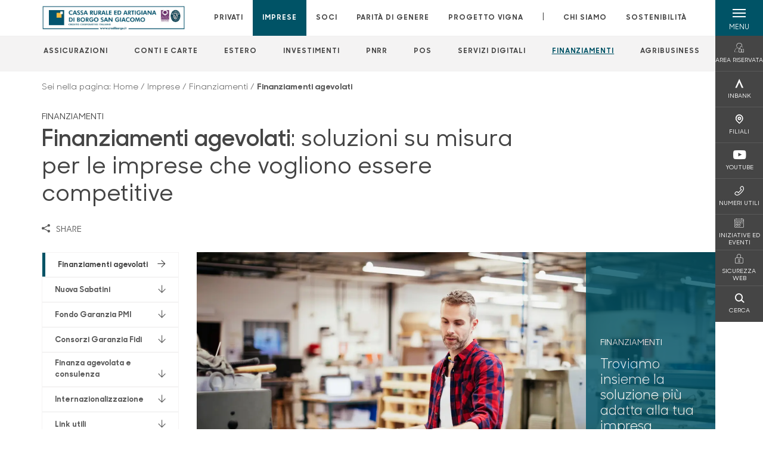

--- FILE ---
content_type: text/html; charset=utf-8
request_url: https://www.cradiborgo.it/imprese/finanziamenti/finanziamenti-agevolati/
body_size: 17610
content:



    <!doctype html>
    <html class="no-js" lang="it" xml:lang="it" xmlns="http://www.w3.org/1999/xhtml">
    <head>


        
        <script type="application/ld+json">
            {
            "@context": "http://schema.org",
            "@type": "IndividualProduct",
            "name": "Finanziamenti agevolati",
            "description": "&lt;p&gt;Soluzioni su misura per le aziende che vogliono essere competitive.&lt;/p&gt;",
"image": "https://www.cradiborgo.it/media/4ykndcez/comark.jpg",            "url": "https://www.cradiborgo.it/imprese/finanziamenti/finanziamenti-agevolati/"
            }
        </script>
    
        <script>window.dataLayer = window.dataLayer || [];</script>
            <!-- Google Tag Manager -->
            <script>
                (function (w, d, s, l, i) {
                    w[l] = w[l] || []; w[l].push({
                        'gtm.start':
                            new Date().getTime(), event: 'gtm.js'
                    }); var f = d.getElementsByTagName(s)[0],
                        j = d.createElement(s), dl = l != 'dataLayer' ? '&l=' + l : ''; j.async = true; j.src =
                            'https://www.googletagmanager.com/gtm.js?id=' + i + dl; f.parentNode.insertBefore(j, f);
                })(window, document, 'script', 'dataLayer', 'GTM-TK2B7Q7');
            </script>
            <!-- End Google Tag Manager -->

        

        <title>Finanziamenti agevolati - Cassa Rurale ed Artigiana di Borgo San Giacomo</title>
        <meta charset="utf-8">
            <meta name="keywords" content="finanziamenti, finanziamento, sabatini ter, fondo garanzia pmi, consorzi garanzia fid, prestiti on-line, prestiti on line, prestito, prestiti, finanziamenti on-line, finanziamenti on line, prestiti veloci, piccolo prestito, prestiti bancari, richiesta finanziamento, richiesta prestito, tassi prestiti, rata, rata prestito, agevolazione, agevolazioni, agevolazioni imprese, business, impresa, imprese, bcc, banca, cassa rurale, casse rurali, leasing, factoring, anticipazione crediti, aperture credito, crediti firma, finanza strutturata" />
            <meta name="description" content="I finanziamenti agevolati come soluzione per le aziende che vogliono essere competitive: Sabatini Ter, Fondo Garanzia PMI e Consorzio di Garanzia Fidi" />
        <meta http-equiv="X-UA-Compatible" content="IE=edge">
        <meta name="viewport" content="width=device-width,initial-scale=1">
                <meta name="google-site-verification" content="67E_EHUfEk-dRDoY5sM05Lkb8l1R2n7eHrQ4DETkESw" />

        <style>

    @font-face {
        font-family: 'Sharp Sans No1';
        src: url('/Assets/dist/fonts/SharpSansNoOne-Bold.eot');
        src: url('/Assets/dist/fonts/SharpSansNoOne-Bold.eot?#iefix') format('embedded-opentype'), url('/Assets/dist/fonts/SharpSansNoOne-Bold.woff2') format('woff2'), url('/Assets/dist/fonts/SharpSansNoOne-Bold.woff') format('woff'), url('/Assets/dist/fonts/SharpSansNoOne-Bold.ttf') format('truetype'), url('/Assets/dist/fonts/SharpSansNoOne-Bold.svg#SharpSansNoOne-Bold') format('svg');
        font-weight: bold;
        font-style: normal;
        font-display: swap;
    }

    @font-face {
        font-family: 'Sharp Sans No1';
        src: url('/Assets/dist/fonts/SharpSansNoOne-SemiBold.eot');
        src: url('/Assets/dist/fonts/SharpSansNoOne-SemiBold.eot?#iefix') format('embedded-opentype'), url('/Assets/dist/fonts/SharpSansNoOne-SemiBold.woff2') format('woff2'), url('/Assets/dist/fonts/SharpSansNoOne-SemiBold.woff') format('woff'), url('/Assets/dist/fonts/SharpSansNoOne-SemiBold.ttf') format('truetype'), url('/Assets/dist/fonts/SharpSansNoOne-SemiBold.svg#SharpSansNoOne-SemiBold') format('svg');
        font-weight: 600;
        font-style: normal;
        font-display: swap;
    }

    @font-face {
        font-family: 'Sharp Sans No1';
        src: url('/Assets/dist/fonts/SharpSansNoOne-Medium.eot');
        src: url('/Assets/dist/fonts/SharpSansNoOne-Medium.eot?#iefix') format('embedded-opentype'), url('/Assets/dist/fonts/SharpSansNoOne-Medium.woff2') format('woff2'), url('/Assets/dist/fonts/SharpSansNoOne-Medium.woff') format('woff'), url('/Assets/dist/fonts/SharpSansNoOne-Medium.ttf') format('truetype'), url('/Assets/dist/fonts/SharpSansNoOne-Medium.svg#SharpSansNoOne-Medium') format('svg');
        font-weight: 500;
        font-style: normal;
        font-display: swap;
    }

    @font-face {
        font-family: 'Sharp Sans No1';
        src: url('/Assets/dist/fonts/SharpSansNoOne-UltraThin.eot');
        src: url('/Assets/dist/fonts/SharpSansNoOne-UltraThin.eot?#iefix') format('embedded-opentype'), url('/Assets/dist/fonts/SharpSansNoOne-UltraThin.woff2') format('woff2'), url('/Assets/dist/fonts/SharpSansNoOne-UltraThin.woff') format('woff'), url('/Assets/dist/fonts/SharpSansNoOne-UltraThin.ttf') format('truetype'), url('/Assets/dist/fonts/SharpSansNoOne-UltraThin.svg#SharpSansNoOne-UltraThin') format('svg');
        font-weight: 100;
        font-style: normal;
        font-display: swap;
    }

    @font-face {
        font-family: 'Sharp Sans No1';
        src: url('/Assets/dist/fonts/SharpSansNoOne-Light.eot');
        src: url('/Assets/dist/fonts/SharpSansNoOne-Light.eot?#iefix') format('embedded-opentype'), url('/Assets/dist/fonts/SharpSansNoOne-Light.woff2') format('woff2'), url('/Assets/dist/fonts/SharpSansNoOne-Light.woff') format('woff'), url('/Assets/dist/fonts/SharpSansNoOne-Light.ttf') format('truetype'), url('/Assets/dist/fonts/SharpSansNoOne-Light.svg#SharpSansNoOne-Light') format('svg');
        font-weight: 300;
        font-style: normal;
        font-display: swap;
    }

    @font-face {
        font-family: 'Sharp Sans No1';
        src: url('/Assets/dist/fonts/SharpSansNoOne-Regular.eot');
        src: url('/Assets/dist/fonts/SharpSansNoOne-Regular.eot?#iefix') format('embedded-opentype'), url('/Assets/dist/fonts/SharpSansNoOne-Regular.woff2') format('woff2'), url('/Assets/dist/fonts/SharpSansNoOne-Regular.woff') format('woff'), url('/Assets/dist/fonts/SharpSansNoOne-Regular.ttf') format('truetype'), url('/Assets/dist/fonts/SharpSansNoOne-Regular.svg#SharpSansNoOne-Regular') format('svg');
        font-weight: normal;
        font-style: normal;
        font-display: swap;
    }
</style>

        


        
    <meta property="og:url" content="https://www.cradiborgo.it/imprese/finanziamenti/finanziamenti-agevolati/" />
        <meta property="og:type" content="article" />
        <meta property="og:title" content="Finanziamenti agevolati" />
        <meta property="og:description" content="&lt;p&gt;Soluzioni su misura per le aziende che vogliono essere competitive.&lt;/p&gt;" />

                <meta property="og:image" content="https://www.cradiborgo.it/media/4ykndcez/comark.jpg?rxy=0.49486155407240634,0.025102040506436753&width=1200&height=630&v=1db627e0c9ed9e0" />
                

            
    <link rel="shortcut icon" type="image/x-icon" href="https://www.cradiborgo.it/media/3481/pittogramma-positivo.png?v=3">

        <!-- styles -->


        <link rel="stylesheet" href="/Assets/dist/css/style.min.css?v=2025dic19_1152">



            <link rel="stylesheet" type="text/css" href="/css/14/BankColorStyleCss" />
        


        
    <link rel="canonical" href="finanziamenti-agevolati" />

        <!-- scripts -->
        <script src="/Assets/dist/js/vendor/jquery.min.js"></script>

        <script type="text/javascript">
            if (/MSIE \d|Trident.*rv:/.test(navigator.userAgent)) {
                var s = document.createElement("script");
                s.type = "text/javascript";
                s.src = "/Assets/dist/js/animate-style-fix.min.js";
                $("head").append(s);

                //custom polyfills for IE
                var polyfillScript = document.createElement("script");
                polyfillScript.type = "text/javascript";
                polyfillScript.src = "/Assets/dist/js/custom-polyfills.min.js";
                $("head").append(polyfillScript);
            }
            else {
                            var s = document.createElement("script");
                s.type = "text/javascript";
                s.src = "/Assets/dist/js/animate.min.js";
                $("head").append(s);
            }
        </script>

        <script src="/Scripts/moment.min.js"></script>
        <script src="/Scripts/moment-with-locales.min.js"></script>
        <script async src="/Assets/dist/js/vendor/date-time-picker.js"></script>
        <script async src="/Assets/dist/js/vendor/pignose.calendar.min.js"></script>
        <script async src="/Assets/dist/js/vendor/chart.min.js"></script>



        <!-- script for Accordion, refresh sidemenu area after open -->
        <script>
            'use strict';

            function setAccordionCollapseEvents(accordionId) {
                $(document).ready(function () {
                    $(accordionId).on('shown.bs.collapse',
                        function () {
                            // refresh sidemenu duration
                            refreshSidemenuDuration();
                        });
                    $(accordionId).on('hidden.bs.collapse',
                        function () {
                            // refresh sidemenu duration
                            refreshSidemenuDuration();
                        });
                });
            }
        </script>

        <script src="https://player.vimeo.com/api/player.js"></script>
        <script src="https://www.youtube.com/iframe_api"></script>


        <style>
            .rte a {
                text-decoration: underline;
            }
        </style>        
    </head>

    <body class="content-907851 template-multi-product-page home-imprese page-finanziamenti-agevolati page--gradient-colors" data-file-version="2025dic19_1152">

        <!-- header -->
            





<header class="no-print">

    <a href="#content" id="skipper" class="sr-only sr-only-focusable">Salta al contenuto principale</a>

    <nav class="nav__main-menu d-flex justify-content-between" aria-label="Menu Principale">
        <div class="position-relative">
            <a class="logo-link d-flex h-100 align-items-center " href="/" aria-label="Home Cassa Rurale ed Artigiana di Borgo San Giacomo">
                <img height="35" class="logo px-2 py-lg-2 px-lg-0 img-fluid" src="/media/roqoagwr/logo-cra-disteso-plus-sito-2025.jpg" alt="Logo Cassa Rurale ed Artigiana di Borgo San Giacomo" />
            </a>
        </div>
        <div class="d-flex justify-content-center w-100 position-relative">
            <ul class="mb-0 p-0 position-relative h-100 d-none d-lg-flex text-center" tabindex="0" role="menu">
                            <li class="d-flex align-items-center h-100 position-relative nav__main-menu-link " role="none">
                                <a role="menuitem" href="/privati/" class="nav-size stretched-link mx-lg-2 mx-xl-3" aria-label="Apre la pagina PRIVATI">PRIVATI</a>
                            </li>
                            <li class="d-flex align-items-center h-100 position-relative nav__main-menu-link nav__main-menu-link--active" role="none">
                                <a role="menuitem" href="/imprese/" class="nav-size stretched-link mx-lg-2 mx-xl-3" aria-label="Apre la pagina IMPRESE">IMPRESE</a>
                            </li>
                            <li class="d-flex align-items-center h-100 position-relative nav__main-menu-link " role="none">
                                <a role="menuitem" href="/soci/" class="nav-size stretched-link mx-lg-2 mx-xl-3" aria-label="Apre la pagina SOCI">SOCI</a>
                            </li>
                            <li class="d-flex align-items-center h-100 position-relative nav__main-menu-link " role="none">
                                <a role="menuitem" href="/parita-di-genere/" class="nav-size stretched-link mx-lg-2 mx-xl-3" aria-label="Apre la pagina PARIT&#xC0; DI GENERE">PARIT&#xC0; DI GENERE</a>
                            </li>
                            <li class="d-flex align-items-center h-100 position-relative nav__main-menu-link " role="none">
                                <a role="menuitem" href="/progetto-vigna/" class="nav-size stretched-link mx-lg-2 mx-xl-3" aria-label="Apre la pagina PROGETTO VIGNA">PROGETTO VIGNA</a>
                            </li>

                <li class="d-flex d-flex align-items-center h-100 position-relative" aria-hidden="true"><p class="h5 mb-0 mx-lg-2 mx-xl-3" aria-hidden="true" style="top: -2px; position: relative;">|</p></li>

                    <li role="none" class="d-flex align-items-center h-100 position-relative nav__main-menu-link ">
                        <a role="menuitem" href="/chi-siamo/" class="nav-size stretched-link mx-lg-2 mx-xl-3">CHI SIAMO</a>
                    </li>
                <li class="d-flex d-flex align-items-center h-100 position-relative nav__main-menu-link "><a href="/sostenibilita/"  class="nav-size stretched-link mx-lg-2 mx-xl-3 ">SOSTENIBILITÀ</a></li>

            </ul>
        </div>
        <div id="hamburger" class="hamburger hamburger--dx" aria-expanded="false" aria-label="Apri menu" role="button">
            <div class="hamburger-content">
                <div class="hamburger-line">
                    <span></span>
                    <span></span>
                    <span></span>
                    <span></span>
                </div>
                <span class="h6 position-absolute etichetta-menu" aria-hidden="true">MENU</span>
                <span class="h6 position-absolute etichetta-chiudi" aria-hidden="true">CHIUDI</span>
            </div>
        </div>
        <nav class="right-menu hamburger--dx right-menu--dark utility-menu" aria-label="Menu destra" tabindex="0">
            <span class="sr-only">menu destra verticale</span>
                    <div class="utility-menu__box box d-flex justify-content-center align-items-center
                          
                          ">

                        <a href="https://www.eprimeos.com/"
                             target=_blank
                            >

                            <div class="utility-menu__icon d-flex align-items-center justify-content-center flex-column w-100 h-100">
                                <p class="icon-sblocco-utente mb-2"></p>
                                <span class="h6 text-center">AREA RISERVATA</span>
                            </div>
                            <div class="utility-menu__label d-flex justify-content-end">
                                <div class="utility-menu__text d-flex justify-content-end">
                                    <span aria-hidden="true" class="h6 ">AREA RISERVATA</span>
                                </div>
                            </div>
                        </a>
                    </div>
                    <div class="utility-menu__box box d-flex justify-content-center align-items-center
                          
                          ">

                        <a href="https://www.inbank.it/go/cms/08393.htm"
                             target=_blank
                            >

                            <div class="utility-menu__icon d-flex align-items-center justify-content-center flex-column w-100 h-100">
                                <p class="icon-Inbank mb-2"></p>
                                <span class="h6 text-center">INBANK</span>
                            </div>
                            <div class="utility-menu__label d-flex justify-content-end">
                                <div class="utility-menu__text d-flex justify-content-end">
                                    <span aria-hidden="true" class="h6 ">INBANK</span>
                                </div>
                            </div>
                        </a>
                    </div>
                    <div class="utility-menu__box box d-flex justify-content-center align-items-center
                          
                          ">

                        <a href="/filiali/"
                            
                            >

                            <div class="utility-menu__icon d-flex align-items-center justify-content-center flex-column w-100 h-100">
                                <p class="icon-Filiali mb-2"></p>
                                <span class="h6 text-center">FILIALI</span>
                            </div>
                            <div class="utility-menu__label d-flex justify-content-end">
                                <div class="utility-menu__text d-flex justify-content-end">
                                    <span aria-hidden="true" class="h6 ">FILIALI</span>
                                </div>
                            </div>
                        </a>
                    </div>
                    <div class="utility-menu__box box d-flex justify-content-center align-items-center
                          
                          ">

                        <a href="https://www.youtube.com/@cradiborgo"
                             target=_blank
                            >

                            <div class="utility-menu__icon d-flex align-items-center justify-content-center flex-column w-100 h-100">
                                <p class="icon-Youtube mb-2"></p>
                                <span class="h6 text-center">YOUTUBE</span>
                            </div>
                            <div class="utility-menu__label d-flex justify-content-end">
                                <div class="utility-menu__text d-flex justify-content-end">
                                    <span aria-hidden="true" class="h6 ">YOUTUBE</span>
                                </div>
                            </div>
                        </a>
                    </div>
                    <div class="utility-menu__box box d-flex justify-content-center align-items-center
                          
                          ">

                        <a href="/utility/"
                            
                            >

                            <div class="utility-menu__icon d-flex align-items-center justify-content-center flex-column w-100 h-100">
                                <p class="icon-Utility mb-2"></p>
                                <span class="h6 text-center">NUMERI UTILI</span>
                            </div>
                            <div class="utility-menu__label d-flex justify-content-end">
                                <div class="utility-menu__text d-flex justify-content-end">
                                    <span aria-hidden="true" class="h6 ">NUMERI UTILI</span>
                                </div>
                            </div>
                        </a>
                    </div>
                    <div class="utility-menu__box box d-flex justify-content-center align-items-center
                          
                          ">

                        <a href="/iniziative-ed-eventi/"
                            
                            >

                            <div class="utility-menu__icon d-flex align-items-center justify-content-center flex-column w-100 h-100">
                                <p class="icon-calendario mb-2"></p>
                                <span class="h6 text-center">INIZIATIVE ED EVENTI</span>
                            </div>
                            <div class="utility-menu__label d-flex justify-content-end">
                                <div class="utility-menu__text d-flex justify-content-end">
                                    <span aria-hidden="true" class="h6 ">INIZIATIVE ED EVENTI</span>
                                </div>
                            </div>
                        </a>
                    </div>
                    <div class="utility-menu__box box d-flex justify-content-center align-items-center
                          
                          ">

                        <a href="/sicurezza-web/"
                            
                            >

                            <div class="utility-menu__icon d-flex align-items-center justify-content-center flex-column w-100 h-100">
                                <p class="icon-lucchetto-chiuso mb-2"></p>
                                <span class="h6 text-center">SICUREZZA WEB</span>
                            </div>
                            <div class="utility-menu__label d-flex justify-content-end">
                                <div class="utility-menu__text d-flex justify-content-end">
                                    <span aria-hidden="true" class="h6 ">SICUREZZA WEB</span>
                                </div>
                            </div>
                        </a>
                    </div>
                    <div class="utility-menu__box box d-flex justify-content-center align-items-center
                          
                          ">

                        <a href="/ricerca/"
                            
                             id=Cerca>

                            <div class="utility-menu__icon d-flex align-items-center justify-content-center flex-column w-100 h-100">
                                <p class="icon-Cerca mb-2"></p>
                                <span class="h6 text-center">CERCA</span>
                            </div>
                            <div class="utility-menu__label d-flex justify-content-end">
                                <div class="utility-menu__text d-flex justify-content-end">
                                    <span aria-hidden="true" class="h6 ">CERCA</span>
                                </div>
                            </div>
                        </a>
                    </div>

        </nav>
    </nav>
    <nav class="top-menu d-none d-lg-flex justify-content-center align-items-center" aria-label="Menu secondario">
        <div class="container-fluid h-100 d-none d-lg-block">
            <div class="row h-100 align-items-center">
                <div class="col-12">
                        <ul class="p-0 m-0 cl-effect-5" role="menu" aria-label="menu secondario">
                                        <li class="d-inline-block" role="none">
                                            <a class="flip-text nav-size mx-lg-2 mx-xl-3 " role="menuitem" aria-label="Apre la pagina ASSICURAZIONI" href="/imprese/assicurazioni/">
                                                <span class="front">ASSICURAZIONI</span>
                                                <span aria-hidden="true" class="hover">ASSICURAZIONI</span>
                                            </a>
                                        </li>
                                        <li class="d-inline-block" role="none">
                                            <a class="flip-text nav-size mx-lg-2 mx-xl-3 " role="menuitem" aria-label="Apre la pagina CONTI E CARTE" href="/imprese/conti-e-carte/">
                                                <span class="front">CONTI E CARTE</span>
                                                <span aria-hidden="true" class="hover">CONTI E CARTE</span>
                                            </a>
                                        </li>
                                        <li class="d-inline-block" role="none">
                                            <a class="flip-text nav-size mx-lg-2 mx-xl-3 " role="menuitem" aria-label="Apre la pagina ESTERO"  href="/estero/">
                                                <span class="front">ESTERO</span>
                                                <span aria-hidden="true" class="hover">ESTERO</span>
                                            </a>
                                        </li>
                                        <li class="d-inline-block" role="none">
                                            <a class="flip-text nav-size mx-lg-2 mx-xl-3 " role="menuitem" aria-label="Apre la pagina INVESTIMENTI" href="/imprese/investimenti/">
                                                <span class="front">INVESTIMENTI</span>
                                                <span aria-hidden="true" class="hover">INVESTIMENTI</span>
                                            </a>
                                        </li>
                                        <li class="d-inline-block" role="none">
                                            <a class="flip-text nav-size mx-lg-2 mx-xl-3 " role="menuitem" aria-label="Apre la pagina PNRR" href="/imprese/pnrr/">
                                                <span class="front">PNRR</span>
                                                <span aria-hidden="true" class="hover">PNRR</span>
                                            </a>
                                        </li>
                                        <li class="d-inline-block" role="none">
                                            <a class="flip-text nav-size mx-lg-2 mx-xl-3 " role="menuitem" aria-label="Apre la pagina POS" href="/imprese/pos/">
                                                <span class="front">POS</span>
                                                <span aria-hidden="true" class="hover">POS</span>
                                            </a>
                                        </li>
                                        <li class="d-inline-block" role="none">
                                            <a class="flip-text nav-size mx-lg-2 mx-xl-3 " role="menuitem" aria-label="Apre la pagina SERVIZI DIGITALI" href="/imprese/servizi-digitali/">
                                                <span class="front">SERVIZI DIGITALI</span>
                                                <span aria-hidden="true" class="hover">SERVIZI DIGITALI</span>
                                            </a>
                                        </li>
                                        <li class="d-inline-block" role="none">
                                            <a class="flip-text nav-size mx-lg-2 mx-xl-3 text-menu-active" role="menuitem" aria-label="Apre la pagina FINANZIAMENTI" href="/imprese/finanziamenti/">
                                                <span class="front">FINANZIAMENTI</span>
                                                <span aria-hidden="true" class="hover">FINANZIAMENTI</span>
                                            </a>
                                        </li>
                                        <li class="d-inline-block" role="none">
                                            <a class="flip-text nav-size mx-lg-2 mx-xl-3 " role="menuitem" aria-label="Apre la pagina AGRIBUSINESS" href="/imprese/agribusiness/">
                                                <span class="front">AGRIBUSINESS</span>
                                                <span aria-hidden="true" class="hover">AGRIBUSINESS</span>
                                            </a>
                                        </li>
                        </ul>
                </div>
            </div>
        </div>
    </nav>

    <div id="layer" class="layer-menu">
        <!-- layer mobile -->
        <div class="layer-menu-mobile d-block d-lg-none p-0 h-100">
            <div class="d-flex flex-column justify-content-between h-100">
                <div class="position-relative">
                    <div class="container-fluid utility-menu utility-menu-slider p-0 m-0 w-100">
                        <ul class="d-inline-flex list-unstyled m-0">
                                    <li>
                                        <a href="https://www.eprimeos.com/" class="box d-flex justify-content-center align-items-center " target=_blank>
                                            <div class="text-center">
                                                <p class="icon-sblocco-utente mb-2"></p>
                                                <span class="h6">AREA RISERVATA</span>
                                            </div>
                                        </a>
                                    </li>
                                    <li>
                                        <a href="https://www.inbank.it/go/cms/08393.htm" class="box d-flex justify-content-center align-items-center " target=_blank>
                                            <div class="text-center">
                                                <p class="icon-Inbank mb-2"></p>
                                                <span class="h6">INBANK</span>
                                            </div>
                                        </a>
                                    </li>
                                    <li>
                                        <a href="/filiali/" class="box d-flex justify-content-center align-items-center " >
                                            <div class="text-center">
                                                <p class="icon-Filiali mb-2"></p>
                                                <span class="h6">FILIALI</span>
                                            </div>
                                        </a>
                                    </li>
                                    <li>
                                        <a href="https://www.youtube.com/@cradiborgo" class="box d-flex justify-content-center align-items-center " target=_blank>
                                            <div class="text-center">
                                                <p class="icon-Youtube mb-2"></p>
                                                <span class="h6">YOUTUBE</span>
                                            </div>
                                        </a>
                                    </li>
                                    <li>
                                        <a href="/utility/" class="box d-flex justify-content-center align-items-center " >
                                            <div class="text-center">
                                                <p class="icon-Utility mb-2"></p>
                                                <span class="h6">NUMERI UTILI</span>
                                            </div>
                                        </a>
                                    </li>
                                    <li>
                                        <a href="/iniziative-ed-eventi/" class="box d-flex justify-content-center align-items-center " >
                                            <div class="text-center">
                                                <p class="icon-calendario mb-2"></p>
                                                <span class="h6">INIZIATIVE ED EVENTI</span>
                                            </div>
                                        </a>
                                    </li>
                                    <li>
                                        <a href="/sicurezza-web/" class="box d-flex justify-content-center align-items-center " >
                                            <div class="text-center">
                                                <p class="icon-lucchetto-chiuso mb-2"></p>
                                                <span class="h6">SICUREZZA WEB</span>
                                            </div>
                                        </a>
                                    </li>
                                    <li>
                                        <a href="/ricerca/" class="box d-flex justify-content-center align-items-center " >
                                            <div class="text-center">
                                                <p class="icon-Cerca mb-2"></p>
                                                <span class="h6">CERCA</span>
                                            </div>
                                        </a>
                                    </li>
                        </ul>
                    </div>
                    <div class="position-relative">
                        <div class="layer-menu-mobile-content">
                            <div class="accordion-sezioni" id="accordion-sezioni">
                                        <div class="accordion-sezioni-header" id="accordion-sezioni-heading-10240">
                                            <p class="h4">
                                                <button  data-toggle="collapse" data-target="#accordion-sezioni-collapse-10240" aria-expanded="true"
                                                        aria-controls="accordion-sezioni-collapse-10240">

                                                    Privati
                                                    <span class="icon-ctrl-right accordion-sezioni-header__icon"></span>

                                                </button>
                                            </p>
                                        </div>
                                        <div id="accordion-sezioni-collapse-10240" class="collapse col-12" role="region"
                                            aria-labelledby="accordion-sezioni-heading-10240"
                                            data-parent="#accordion-sezioni">
                                            <div class="accordion-sezioni-body">
                                                <ul class="m-0">
                                                    <!-- link home -->
                                                    <li><a class="h4" href="/privati/">Privati</a></li>

                                                            <li>
                                                                    <a href="/privati/assicurazioni/" class="h4">Assicurazioni</a>
                                                            </li>
                                                            <li>
                                                                    <a href="/privati/conti-e-depositi/" class="h4">Conti</a>
                                                            </li>
                                                            <li>
                                                                    <a href="/privati/carte/" class="h4">Carte</a>
                                                            </li>
                                                            <li>
                                                                    <a href="/privati/finanziamenti/" class="h4">Finanziamenti</a>
                                                            </li>
                                                            <li>
                                                                    <a href="/privati/inbank/" class="h4">Inbank</a>
                                                            </li>
                                                            <li>
                                                                    <a href="/privati/investimenti/" class="h4">Investimenti</a>
                                                            </li>
                                                            <li>
                                                                    <a href="/privati/previdenza/" class="h4">Previdenza</a>
                                                            </li>
                                                            <li>
                                                                    <a href="/privati/servizi/" class="h4">Servizi</a>
                                                            </li>
                                                            <li>
                                                                        <a href="https://borgovita.eu/" target=_blank class="h4">BORGO VITA</a>
                                                            </li>
                                                </ul>
                                            </div>
                                        </div>
                                        <div class="accordion-sezioni-header" id="accordion-sezioni-heading-10318">
                                            <p class="h4">
                                                <button  data-toggle="collapse" data-target="#accordion-sezioni-collapse-10318" aria-expanded="true"
                                                        aria-controls="accordion-sezioni-collapse-10318">

                                                    Imprese
                                                    <span class="icon-ctrl-right accordion-sezioni-header__icon"></span>

                                                </button>
                                            </p>
                                        </div>
                                        <div id="accordion-sezioni-collapse-10318" class="collapse col-12" role="region"
                                            aria-labelledby="accordion-sezioni-heading-10318"
                                            data-parent="#accordion-sezioni">
                                            <div class="accordion-sezioni-body">
                                                <ul class="m-0">
                                                    <!-- link home -->
                                                    <li><a class="h4" href="/imprese/">Imprese</a></li>

                                                            <li>
                                                                    <a href="/imprese/assicurazioni/" class="h4">Assicurazioni</a>
                                                            </li>
                                                            <li>
                                                                    <a href="/imprese/conti-e-carte/" class="h4">Conti e carte</a>
                                                            </li>
                                                            <li>
                                                                        <a href="/estero/"  class="h4">Estero</a>
                                                            </li>
                                                            <li>
                                                                    <a href="/imprese/investimenti/" class="h4">Investimenti</a>
                                                            </li>
                                                            <li>
                                                                    <a href="/imprese/pnrr/" class="h4">PNRR</a>
                                                            </li>
                                                            <li>
                                                                    <a href="/imprese/pos/" class="h4">POS</a>
                                                            </li>
                                                            <li>
                                                                    <a href="/imprese/servizi-digitali/" class="h4">Servizi digitali</a>
                                                            </li>
                                                            <li>
                                                                    <a href="/imprese/finanziamenti/" class="h4">Finanziamenti</a>
                                                            </li>
                                                            <li>
                                                                    <a href="/imprese/agribusiness/" class="h4">Agribusiness</a>
                                                            </li>
                                                </ul>
                                            </div>
                                        </div>
                                        <div class="accordion-sezioni-header" id="accordion-sezioni-heading-10357">
                                            <p class="h4">
                                                <button  data-toggle="collapse" data-target="#accordion-sezioni-collapse-10357" aria-expanded="true"
                                                        aria-controls="accordion-sezioni-collapse-10357">

                                                    Soci
                                                    <span class="icon-ctrl-right accordion-sezioni-header__icon"></span>

                                                </button>
                                            </p>
                                        </div>
                                        <div id="accordion-sezioni-collapse-10357" class="collapse col-12" role="region"
                                            aria-labelledby="accordion-sezioni-heading-10357"
                                            data-parent="#accordion-sezioni">
                                            <div class="accordion-sezioni-body">
                                                <ul class="m-0">
                                                    <!-- link home -->
                                                    <li><a class="h4" href="/soci/">Soci</a></li>

                                                            <li>
                                                                    <a href="/soci/assemblea/" class="h4">Assemblea</a>
                                                            </li>
                                                            <li>
                                                                    <a href="/soci/diritti-e-doveri/" class="h4">Diritti e Doveri</a>
                                                            </li>
                                                            <li>
                                                                    <a href="/soci/diventa-socio/" class="h4">Diventa socio</a>
                                                            </li>
                                                            <li>
                                                                    <a href="/soci/rivista/" class="h4">Rivista</a>
                                                            </li>
                                                </ul>
                                            </div>
                                        </div>
                                        <div class="accordion-sezioni-header" id="accordion-sezioni-heading-636341">
                                            <p class="h4">
                                                <button  data-toggle="collapse" data-target="#accordion-sezioni-collapse-636341" aria-expanded="true"
                                                        aria-controls="accordion-sezioni-collapse-636341">

                                                    Parit&#xE0; di genere
                                                    <span class="icon-ctrl-right accordion-sezioni-header__icon"></span>

                                                </button>
                                            </p>
                                        </div>
                                        <div id="accordion-sezioni-collapse-636341" class="collapse col-12" role="region"
                                            aria-labelledby="accordion-sezioni-heading-636341"
                                            data-parent="#accordion-sezioni">
                                            <div class="accordion-sezioni-body">
                                                <ul class="m-0">
                                                    <!-- link home -->
                                                    <li><a class="h4" href="/parita-di-genere/">Parit&#xE0; di genere</a></li>

                                                </ul>
                                            </div>
                                        </div>
                                        <div class="accordion-sezioni-header" id="accordion-sezioni-heading-846163">
                                            <p class="h4">
                                                <button  data-toggle="collapse" data-target="#accordion-sezioni-collapse-846163" aria-expanded="true"
                                                        aria-controls="accordion-sezioni-collapse-846163">

                                                    Progetto Vigna
                                                    <span class="icon-ctrl-right accordion-sezioni-header__icon"></span>

                                                </button>
                                            </p>
                                        </div>
                                        <div id="accordion-sezioni-collapse-846163" class="collapse col-12" role="region"
                                            aria-labelledby="accordion-sezioni-heading-846163"
                                            data-parent="#accordion-sezioni">
                                            <div class="accordion-sezioni-body">
                                                <ul class="m-0">
                                                    <!-- link home -->
                                                    <li><a class="h4" href="/progetto-vigna/">Progetto Vigna</a></li>

                                                </ul>
                                            </div>
                                        </div>
                                
                            </div>
                            <div class="accordion-sezioni" id="accordion-chi-siamo">
                                    <div class="accordion-sezioni-header" id="accordion-sezioni-heading-10364">
                                        <p class="h4">
                                            <button data-toggle="collapse" data-target="#accordion-sezioni-collapse-10364" aria-expanded="true"
                                                    aria-controls="accordion-sezioni-collapse-10364">

                                                Chi siamo
                                                <span class="icon-ctrl-right accordion-sezioni-header__icon"></span>

                                            </button>
                                        </p>

                                    </div>
                                    <div id="accordion-sezioni-collapse-10364" class="collapse col-12" role="region"
                                        aria-labelledby="accordion-sezioni-heading-10364"
                                        data-parent="#accordion-chi-siamo">
                                        <div class="accordion-sezioni-body">
                                            <ul class="m-0">
                                                <!-- link home -->
                                                <li><a class="h4" href="/chi-siamo/">Chi siamo</a></li>
                                                        <li>
                                                                <a href="/chi-siamo/codice-etico/" class="h4">Codice Etico</a>
                                                        </li>
                                                        <li>
                                                                <a href="/chi-siamo/governance/" class="h4">Governance</a>
                                                        </li>
                                                        <li>
                                                                <a href="/chi-siamo/iniziative/" class="h4">Iniziative</a>
                                                        </li>
                                                        <li>
                                                                <a href="/chi-siamo/risultati/" class="h4">Risultati</a>
                                                        </li>
                                                        <li>
                                                                <a href="/chi-siamo/il-nostro-2024/" class="h4">Il nostro 2024</a>
                                                        </li>

                                            </ul>
                                        </div>
                                    </div>
                                <div class="menu-informativo"><a class="h4" href="/sostenibilita/" >Sostenibilità</a></div>
                            </div>
                            <div class="menu-informativo">
                                                <a class="h4" href="/contatti/">Contatti</a>
                                                <a class="h4" href="/trasparenza/">Trasparenza</a>
                                                <a class="h4" href="/news/">News</a>
                            </div>
                        </div>
                        <div class="submenu-layer">
                        </div>
                    </div>
                </div>

                <div class="container informazioni-banca">

                    <div class="row my-4">
                        <div class="col-12">
                                <p class="nome-banca h4 h-bold text-primary-2 mb-2">Cassa Rurale ed Artigiana di Borgo San Giacomo</p>
                                    <p class="text-dark mb-2">
                                        Via Petrobelli, 6 <br />
                                        25022,  BORGO SAN GIACOMO,  BS,  Italia
                                    </p>
                                    <p class="text-dark d-block mb-2">
                                        Telefono:&nbsp;
030-8557900                                    </p>
                                    <p class="text-dark mb-2">
                                        E-mail:&nbsp;
<a class="no-underline" href="mailto:segreteria@cradiborgo.it" title="e-mail">segreteria@cradiborgo.it</a>                                    </p>
                                    <p class="text-dark mb-2">
                                        PEC:&nbsp;
<a class="no-underline" href="mailto:segreteria@pec.cradiborgo.it" title="pec">segreteria@pec.cradiborgo.it</a>                                    </p>
                                    <ul class="list-unstyled m-0 pt-1">
                                                <li class="d-inline-block">
                                                    <a href="https://www.youtube.com/@cradiborgo" target="_blank"
                                                       class="text-primary-2 mr-3 text-center" aria-label="canale youtube">
                                                        <span class="icon-Youtube social-icon"></span>
                                                    </a>
                                                </li>
                                                <li class="d-inline-block">
                                                    <a href="https://www.facebook.com/cradiborgo" target="_blank"
                                                       class="text-primary-2 mr-3 text-center" aria-label="pagina facebook">
                                                        <span class="icon-facebook social-icon"></span>
                                                    </a>
                                                </li>
                                                <li class="d-inline-block">
                                                    <a href="https://www.instagram.com/cradiborgo/" target="_blank"
                                                       class="text-primary-2 mr-3 text-center" aria-label="pagina instagram">
                                                        <span class="icon-instagram social-icon"></span>
                                                    </a>
                                                </li>
                                    </ul>
                        </div>
                    </div>
                </div>
            </div>
        </div>

        <!-- layer desktop -->
        <div class="container-fluid d-none d-lg-block layer-menu-desktop h-100 m-0 p-0">
            <div class="row row-cols-4 h-100">
                <div class="col col--padding d-flex flex-column justify-content-between" style="background-color: white;">
                    <ul class="layer-menu-desktop__menu p-0 m-0 nav flex-column nav-pills" id="v-pills-tab" role="menu">
                                <li role="none">
                                    <a class="h2 nav-tab-link " id="v-pills-10240-tab" role="menuitem" aria-label="Apre la pagina Privati" data-toggle="pill" href="#v-pills-10240" aria-controls="v-pills-10240">Privati</a>
                                </li>
                                <li role="none">
                                    <a class="h2 nav-tab-link active" id="v-pills-10318-tab" role="menuitem" aria-label="Apre la pagina Imprese" data-toggle="pill" href="#v-pills-10318" aria-controls="v-pills-10318">Imprese</a>
                                </li>
                                <li role="none">
                                    <a class="h2 nav-tab-link " id="v-pills-10357-tab" role="menuitem" aria-label="Apre la pagina Soci" data-toggle="pill" href="#v-pills-10357" aria-controls="v-pills-10357">Soci</a>
                                </li>
                                <li role="none">
                                    <a class="h2 nav-tab-link " id="v-pills-636341-tab" role="menuitem" aria-label="Apre la pagina Parit&#xE0; di genere" data-toggle="pill" href="#v-pills-636341" aria-controls="v-pills-636341">Parit&#xE0; di genere</a>
                                </li>
                                <li role="none">
                                    <a class="h2 nav-tab-link " id="v-pills-846163-tab" role="menuitem" aria-label="Apre la pagina Progetto Vigna" data-toggle="pill" href="#v-pills-846163" aria-controls="v-pills-846163">Progetto Vigna</a>
                                </li>
                        

                        <!-- about us menu-->
                            <li class="hamburger-menu-divider bg-dark"></li>
                            <li class="layer-menu-desktop__header m-0" role="none">
                                <a class="h2 nav-tab-link "
                                   id="v-pills-10364-tab"
                                   data-toggle="pill"
                                   href="#v-pills-10364"
                                   role="menuitem"
                                   aria-label="Apre la pagina Chi siamo"
                                   aria-controls="v-pills-10364">Chi siamo</a>
                            </li>
                        <li role="menu"><a href="#v-pills-1f9ec531-25e3-458d-bf1d-3c3ab2c1fea4" class="h2 nav-tab-link fake-link" id="v-pills-1f9ec531-25e3-458d-bf1d-3c3ab2c1fea4-tab" data-toggle="pill" role="menuitem" aria-controls="v-pills-1f9ec531-25e3-458d-bf1d-3c3ab2c1fea4-tab" data-page-url="/sostenibilita/" >Sostenibilità</a></li>
                        <!-- Links under about us-->
                            <li role="none" class="hamburger-menu-divider bg-dark"></li>
                                        <li class="layer-menu-desktop__information-menu" role="none">
                                            <a href="#v-pills-10382"
                                               class="h2 nav-tab-link  fake-link"
                                               id="v-pills-10382-tab"
                                               data-toggle="pill"
                                               role="menuitem"
                                               aria-label="Apre la pagina Contatti"
                                               aria-controls="v-pills-10382"
                                               data-page-url="/contatti/">Contatti</a>
                                        </li>
                                        <li class="layer-menu-desktop__information-menu" role="none">
                                            <a href="#v-pills-451790"
                                               class="h2 nav-tab-link  fake-link"
                                               id="v-pills-451790-tab"
                                               data-toggle="pill"
                                               role="menuitem"
                                               aria-label="Apre la pagina Trasparenza"
                                               aria-controls="v-pills-451790"
                                               data-page-url="/trasparenza/">Trasparenza</a>
                                        </li>
                                        <li class="layer-menu-desktop__information-menu" role="none">
                                            <a href="#v-pills-10377"
                                               class="h2 nav-tab-link  fake-link"
                                               id="v-pills-10377-tab"
                                               data-toggle="pill"
                                               role="menuitem"
                                               aria-label="Apre la pagina News"
                                               aria-controls="v-pills-10377"
                                               data-page-url="/news/">News</a>
                                        </li>
                    </ul>

                    <div class="row layer-menu-desktop__bank-info mt-5">
                        <div class="col">
                            <!--bank informations-->
                                <small class="text-medium text-primary-2 d-block mb-2 layer-menu-desktop__bank-info__title">Cassa Rurale ed Artigiana di Borgo San Giacomo</small>
                                    <small class="text-medium d-block mb-2">
                                        Via Petrobelli, 6 <br />
                                        25022,  BORGO SAN GIACOMO,  BS,  Italia
                                    </small>
                                    <small class="text-dark d-block pb-2">
                                        Telefono:&nbsp;
030-8557900                                    </small>
                                    <small class="text-dark d-block pb-2">
                                        E-mail:&nbsp;
segreteria@cradiborgo.it                                    </small>
                                    <small class="text-dark d-block pb-2">
                                        PEC:&nbsp;
segreteria@pec.cradiborgo.it                                    </small>

                            <!-- social links-->
                                <ul class="p-0 mt-3">
                                            <li class="d-inline-block">
                                                <a href="https://www.youtube.com/@cradiborgo" target="_blank" class="text-primary-2 mr-3" aria-label="canale youtube">
                                                    <span class="icon-Youtube"></span>
                                                </a>
                                            </li>
                                            <li class="d-inline-block">
                                                <a href="https://www.facebook.com/cradiborgo" target="_blank" class="text-primary-2 mr-3" aria-label="pagina facebook">
                                                    <span class="icon-facebook"></span>
                                                </a>
                                            </li>
                                            <li class="d-inline-block">
                                                <a href="https://www.instagram.com/cradiborgo/" target="_blank" class="text-primary-2 mr-3" aria-label="pagina instagram">
                                                    <span class="icon-instagram"></span>
                                                </a>
                                            </li>
                                </ul>
                        </div>
                    </div>

                    <div class="layer-menu-desktop__logo">
                        <img class="logo img-fluid" src="/media/roqoagwr/logo-cra-disteso-plus-sito-2025.jpg" alt="Logo Cassa Rurale ed Artigiana di Borgo San Giacomo" title="Logo Cassa Rurale ed Artigiana di Borgo San Giacomo" aria-label="Logo Cassa Rurale ed Artigiana di Borgo San Giacomo" />
                    </div>

                </div>
                <div class="col-6 col--padding bg-gray-light">
                    <!-- tabs content-->
                    <div class="tab-content" id="v-pills-tabContent">
                        <!-- Links under about us-->
                                        <div class="tab-pane "
                                             id="v-pills-10382"
                                             role="tabpanel"
                                             aria-labelledby="v-pills-10382-tab">
                                            <p>&nbsp;</p>
                                        </div>
                                        <div class="tab-pane "
                                             id="v-pills-451790"
                                             role="tabpanel"
                                             aria-labelledby="v-pills-451790-tab">
                                            <p>&nbsp;</p>
                                        </div>
                                        <div class="tab-pane "
                                             id="v-pills-10377"
                                             role="tabpanel"
                                             aria-labelledby="v-pills-10377-tab">
                                            <p>&nbsp;</p>
                                        </div>

                                <div class="tab-pane "
                                     id="v-pills-10240"
                                     role="tabpanel"
                                     aria-labelledby="v-pills-10240-tab">
                                    <div class="container">
                                        <div class="row">
                                            <!-- products -->
                                            <div class="col-6 p-0">
                                                <ul class="p-0 m-0">
                                                                <li class="mb-3">
                                                                        <a class="h3 " href="/privati/assicurazioni/">Assicurazioni</a>
                                                                </li>
                                                                <li class="mb-3">
                                                                        <a class="h3 " href="/privati/conti-e-depositi/">Conti</a>
                                                                </li>
                                                                <li class="mb-3">
                                                                        <a class="h3 " href="/privati/carte/">Carte</a>
                                                                </li>
                                                                <li class="mb-3">
                                                                        <a class="h3 " href="/privati/finanziamenti/">Finanziamenti</a>
                                                                </li>
                                                                <li class="mb-3">
                                                                        <a class="h3 " href="/privati/inbank/">Inbank</a>
                                                                </li>
                                                                <li class="mb-3">
                                                                        <a class="h3 " href="/privati/investimenti/">Investimenti</a>
                                                                </li>
                                                                <li class="mb-3">
                                                                        <a class="h3 " href="/privati/previdenza/">Previdenza</a>
                                                                </li>
                                                                <li class="mb-3">
                                                                        <a class="h3 " href="/privati/servizi/">Servizi</a>
                                                                </li>
                                                                <li class="mb-3">
                                                                            <a class="h3 " target=_blank href="https://borgovita.eu/">BORGO VITA</a>
                                                                </li>
                                                </ul>
                                            </div>
                                            <!-- mondi -->
                                        </div>
                                    </div>
                                </div>
                                <div class="tab-pane active"
                                     id="v-pills-10318"
                                     role="tabpanel"
                                     aria-labelledby="v-pills-10318-tab">
                                    <div class="container">
                                        <div class="row">
                                            <!-- products -->
                                            <div class="col-6 p-0">
                                                <ul class="p-0 m-0">
                                                                <li class="mb-3">
                                                                        <a class="h3 " href="/imprese/assicurazioni/">Assicurazioni</a>
                                                                </li>
                                                                <li class="mb-3">
                                                                        <a class="h3 " href="/imprese/conti-e-carte/">Conti e carte</a>
                                                                </li>
                                                                <li class="mb-3">
                                                                            <a class="h3 "  href="/estero/">Estero</a>
                                                                </li>
                                                                <li class="mb-3">
                                                                        <a class="h3 " href="/imprese/investimenti/">Investimenti</a>
                                                                </li>
                                                                <li class="mb-3">
                                                                        <a class="h3 " href="/imprese/pnrr/">PNRR</a>
                                                                </li>
                                                                <li class="mb-3">
                                                                        <a class="h3 " href="/imprese/pos/">POS</a>
                                                                </li>
                                                                <li class="mb-3">
                                                                        <a class="h3 " href="/imprese/servizi-digitali/">Servizi digitali</a>
                                                                </li>
                                                                <li class="mb-3">
                                                                        <a class="h3 tab-content--active" href="/imprese/finanziamenti/">Finanziamenti</a>
                                                                </li>
                                                                <li class="mb-3">
                                                                        <a class="h3 " href="/imprese/agribusiness/">Agribusiness</a>
                                                                </li>
                                                </ul>
                                            </div>
                                            <!-- mondi -->
                                        </div>
                                    </div>
                                </div>
                                <div class="tab-pane "
                                     id="v-pills-10357"
                                     role="tabpanel"
                                     aria-labelledby="v-pills-10357-tab">
                                    <div class="container">
                                        <div class="row">
                                            <!-- products -->
                                            <div class="col-6 p-0">
                                                <ul class="p-0 m-0">
                                                                <li class="mb-3">
                                                                        <a class="h3 " href="/soci/assemblea/">Assemblea</a>
                                                                </li>
                                                                <li class="mb-3">
                                                                        <a class="h3 " href="/soci/diritti-e-doveri/">Diritti e Doveri</a>
                                                                </li>
                                                                <li class="mb-3">
                                                                        <a class="h3 " href="/soci/diventa-socio/">Diventa socio</a>
                                                                </li>
                                                                <li class="mb-3">
                                                                        <a class="h3 " href="/soci/rivista/">Rivista</a>
                                                                </li>
                                                </ul>
                                            </div>
                                            <!-- mondi -->
                                        </div>
                                    </div>
                                </div>
                                <div class="tab-pane "
                                     id="v-pills-636341"
                                     role="tabpanel"
                                     aria-labelledby="v-pills-636341-tab">
                                    <div class="container">
                                        <div class="row">
                                            <!-- products -->
                                            <div class="col-6 p-0">
                                                <ul class="p-0 m-0">
                                                            <li class="mb-3"><a class="h3" href="/parita-di-genere/">Parit&#xE0; di genere</a></li>
                                                </ul>
                                            </div>
                                            <!-- mondi -->
                                        </div>
                                    </div>
                                </div>
                                <div class="tab-pane "
                                     id="v-pills-846163"
                                     role="tabpanel"
                                     aria-labelledby="v-pills-846163-tab">
                                    <div class="container">
                                        <div class="row">
                                            <!-- products -->
                                            <div class="col-6 p-0">
                                                <ul class="p-0 m-0">
                                                            <li class="mb-3"><a class="h3" href="/progetto-vigna/">Progetto Vigna</a></li>
                                                </ul>
                                            </div>
                                            <!-- mondi -->
                                        </div>
                                    </div>
                                </div>

                        

                            <div class="tab-pane " id="v-pills-10364" role="tabpanel" aria-labelledby="v-pills-10364-tab">
                                <div class="container">
                                    <div class="row">
                                        <!-- about us children-->
                                        <div class="col-6 p-0">
                                            <ul class="p-0 m-0">
                                                        <li class="mb-3">
                                                                <a href="/chi-siamo/codice-etico/" class="h3 ">Codice Etico</a>
                                                        </li>
                                                        <li class="mb-3">
                                                                <a href="/chi-siamo/governance/" class="h3 ">Governance</a>
                                                        </li>
                                                        <li class="mb-3">
                                                                <a href="/chi-siamo/iniziative/" class="h3 ">Iniziative</a>
                                                        </li>
                                                        <li class="mb-3">
                                                                <a href="/chi-siamo/risultati/" class="h3 ">Risultati</a>
                                                        </li>
                                                        <li class="mb-3">
                                                                <a href="/chi-siamo/il-nostro-2024/" class="h3 ">Il nostro 2024</a>
                                                        </li>
                                            </ul>
                                        </div>
                                    </div>
                                </div>
                            </div>

                        
                    </div>
                </div>
                <div class="col col--padding layer-menu-desktop__menu-servizi" style="background-color: #515556;">
                                    <a href="https://www.eprimeos.com/" class="mb-5" target=_blank title="Area riservata">
                                        <p class="h3 mb-3 text-highlight">Area riservata</p>
                                        <p class="text-white">Area Riservata</p>
                                        <span class="icon icon-freccia text-white" role="none"></span>
                                    </a>
                                    <a href="https://www.inbank.it/go/cms/08393.htm" class="mb-5" target=_blank title="Inbank">
                                        <p class="h3 mb-3 text-highlight">Inbank</p>
                                        <p class="text-white">Accedi al tuo Inbank, la banca in un click</p>
                                        <span class="icon icon-freccia text-white" role="none"></span>
                                    </a>
                                    <a href="/filiali/" class="mb-5"  title="Filiali">
                                        <p class="h3 mb-3 text-highlight">Filiali</p>
                                        <p class="text-white">Accedi all&#x27;elenco completo delle filiali</p>
                                        <span class="icon icon-freccia text-white" role="none"></span>
                                    </a>
                                    <a href="https://www.youtube.com/@cradiborgo" class="mb-5" target=_blank title="YouTube">
                                        <p class="h3 mb-3 text-highlight">YouTube</p>
                                        <p class="text-white">Canale YouTube</p>
                                        <span class="icon icon-freccia text-white" role="none"></span>
                                    </a>
                                    <a href="/utility/" class="mb-5"  title="Numeri Utili">
                                        <p class="h3 mb-3 text-highlight">Numeri Utili</p>
                                        <p class="text-white">Consulta tutti i numeri utili - </p>
                                        <span class="icon icon-freccia text-white" role="none"></span>
                                    </a>
                                    <a href="/iniziative-ed-eventi/" class="mb-5"  title="Iniziative ed Eventi">
                                        <p class="h3 mb-3 text-highlight">Iniziative ed Eventi</p>
                                        <p class="text-white">Guarda tutti gli eventi con un click</p>
                                        <span class="icon icon-freccia text-white" role="none"></span>
                                    </a>
                                    <a href="/sicurezza-web/" class="mb-5"  title="Sicurezza web">
                                        <p class="h3 mb-3 text-highlight">Sicurezza web</p>
                                        <p class="text-white"></p>
                                        <span class="icon icon-freccia text-white" role="none"></span>
                                    </a>
                </div>
            </div>
        </div>

    </div>

    <div id="scrollProgressContainer">
        <div id="scrollProgressBar"></div>
    </div>

</header>

<section class="print pt-5 pb-3">
    <div class="container-fuid">
        <div class="container container-custom-width">
            <img class="logo img-fluid" src="/media/roqoagwr/logo-cra-disteso-plus-sito-2025.jpg" alt="Logo Cassa Rurale ed Artigiana di Borgo San Giacomo" title="Logo Cassa Rurale ed Artigiana di Borgo San Giacomo" aria-label="Logo Cassa Rurale ed Artigiana di Borgo San Giacomo" />
        </div>
    </div>
</section>

<script>
    'use strict';

    (function ($) {
        $(function () {
            $(document).ready(function () {
                var $navBar = $('#user-area-menu');

                if ($navBar && $navBar.length > 0) {
                    $('body').addClass('has-user-area-menu');
                }
            });
        });
        $(document).ready(function () {
            $("#skipper").click(function () {
                var href = $($(this).attr("href"));
                var targetElement = $(href);
                targetElement.attr('tabindex', '-1');
                targetElement.focus();

            });
        });

    })(jQuery);
</script>


        <section id="content" role="main">
                    <div class="container-fluid d-lg-block container-breadcrumb">
                        <div class="container container-custom-width ">
                            <div class="row">
                                <div class="col-12 text-left pl-0">
                                    <div class="pt-2 pr-lg-5">
                                            <div class="p breadcrumb-cms mt-2 mb-3">
       Sei nella pagina:
                <a href="/" class="p">Home</a>
                <span aria-hidden="true"> / </span><a href="/imprese/" class="p">Imprese</a>
                <span aria-hidden="true"> / </span><a href="/imprese/finanziamenti/" class="p">Finanziamenti</a>
        <span aria-hidden="true"> / </span>
        <strong>Finanziamenti agevolati</strong>
    </div>

                                    </div>
                                </div>
                            </div>
                        </div>
                    </div>
            

<!-- content multi prodotto -->
<section>
    <div class="container container-custom-width mt-3 ">
        <div class="row">
            <div class="col-12 col-lg-10 col-xl-9">
                    <p class="h5 h-bold mb-2">Finanziamenti</p>
                <h1 class="h1">
                    <strong>Finanziamenti agevolati</strong>: soluzioni su misura per le imprese che vogliono essere competitive
                </h1>
            </div>
        </div>
    </div>

        <!-- social media buttons -->
        <div class="no-print container container-custom-width">
            <div class="row">
                <div class="col-12">
                    <div class="py-3 pr-xl-140">
                        

<div class="social-share-buttons py-2">
    <div class="main-btn h5"><i role="button" aria-label="pulsante icone social" tabindex="0" aria-expanded="false" class="icon-share"></i>share</div>
    <div class="social-btns" style="display: none;">
        <ul class="social-links">
            <li>
                <a id="share-facebook" tabindex="-1" href="https://www.facebook.com/sharer.php?u=https://www.cradiborgo.it/imprese/finanziamenti/finanziamenti-agevolati/" class="icon-facebook social-icon" target="_blank" title="facebook" aria-label="Condividi su facebook">
                </a>
            </li>
            <li>
                <a id="share-twitter" tabindex="-1" href="https://twitter.com/intent/tweet?url=https://www.cradiborgo.it/imprese/finanziamenti/finanziamenti-agevolati/&text=&hashtags=" class="icon-Twitter social-icon" target="_blank" title="Twitter" aria-label="Condividi su Twitter">
                </a>
            </li>
            <li>
                <a id="share-linkedin" tabindex="-1" href="https://www.linkedin.com/shareArticle?mini=true&url=https://www.cradiborgo.it/imprese/finanziamenti/finanziamenti-agevolati/&title=&summary=&source=" class="icon-linkedin social-icon" target="_blank" title="linkedin" aria-label="Condividi su Linkedin">
                </a>
            </li>
        </ul>
    </div>
</div>
                    </div>
                </div>
            </div>
        </div>
    

<div id="content-with-sidebar" class="container container-custom-width" role="navigation" aria-label="sidebar">
    <div class="no-print sidebar">
        <ul class="m-0 p-0 anchor-list" id="anchor-list">
                    <li class="anchor-item active" >
                        <a role="button" class="px-3 py-2"
                           href="#multi-product-desc"
                           title="Finanziamenti agevolati" aria-label="Finanziamenti agevolati" id="#multi-product-desc">
                            <small class="small-bold">
                                <span class="label">Finanziamenti agevolati</span>
                                <span aria-hidden="true" class="icon-freccia"></span>
                            </small>
                        </a>
                    </li>
                    <li class="anchor-item " >
                        <a role="button" class="px-3 py-2"
                           href="#product-907852"
                           title="Nuova Sabatini" aria-label="Nuova Sabatini" id="#product-907852">
                            <small class="small-bold">
                                <span class="label">Nuova Sabatini</span>
                                <span aria-hidden="true" class="icon-freccia"></span>
                            </small>
                        </a>
                    </li>
                    <li class="anchor-item " >
                        <a role="button" class="px-3 py-2"
                           href="#product-907853"
                           title="Fondo Garanzia PMI" aria-label="Fondo Garanzia PMI" id="#product-907853">
                            <small class="small-bold">
                                <span class="label">Fondo Garanzia PMI</span>
                                <span aria-hidden="true" class="icon-freccia"></span>
                            </small>
                        </a>
                    </li>
                    <li class="anchor-item " >
                        <a role="button" class="px-3 py-2"
                           href="#product-907854"
                           title="Consorzi Garanzia Fidi" aria-label="Consorzi Garanzia Fidi" id="#product-907854">
                            <small class="small-bold">
                                <span class="label">Consorzi Garanzia Fidi</span>
                                <span aria-hidden="true" class="icon-freccia"></span>
                            </small>
                        </a>
                    </li>
                    <li class="anchor-item " >
                        <a role="button" class="px-3 py-2"
                           href="#product-907855"
                           title="Finanza agevolata e consulenza" aria-label="Finanza agevolata e consulenza" id="#product-907855">
                            <small class="small-bold">
                                <span class="label">Finanza agevolata e consulenza</span>
                                <span aria-hidden="true" class="icon-freccia"></span>
                            </small>
                        </a>
                    </li>
                    <li class="anchor-item " >
                        <a role="button" class="px-3 py-2"
                           href="#product-907856"
                           title="Internazionalizzazione" aria-label="Internazionalizzazione" id="#product-907856">
                            <small class="small-bold">
                                <span class="label">Internazionalizzazione</span>
                                <span aria-hidden="true" class="icon-freccia"></span>
                            </small>
                        </a>
                    </li>
                    <li class="anchor-item "  id="link-utili-anchor-item">
                        <a role="button" class="px-3 py-2"
                           href="#link-utili"
                           title="Link utili" aria-label="Link utili" id="#link-utili">
                            <small class="small-bold">
                                <span class="label">Link utili</span>
                                <span aria-hidden="true" class="icon-freccia"></span>
                            </small>
                        </a>
                    </li>
        </ul>
    </div>
    <div class="content h-100" 
         id="start-content">




        <div id="multi-product-desc" class="d-none"></div>
    

<div class="container container-custom-width mb-3">
    <div class="row">
        <div class="col-12">
            <div class="clean-visual  mb-3 mb-lg-4">
                <div class="clean-visual__img position-relative">

                    



                            <picture>
                                <source media="(max-width: 575px)" srcset="/media/1338/finanziamenti-agevolati.jpg?width=575&amp;height=431&amp;format=webp&amp;v=1db61bb7fdb78f0">
                                <source media="(min-width: 576px) and (max-width: 991px)" srcset="/media/1338/finanziamenti-agevolati.jpg?width=992&amp;height=531&amp;format=webp&amp;v=1db61bb7fdb78f0">
                                <source media="(min-width: 992px) and (max-width: 1199px)" srcset="/media/1338/finanziamenti-agevolati.jpg?width=1200&amp;height=642&amp;format=webp&amp;v=1db61bb7fdb78f0">
                                <source media="(min-width: 1200px) and (max-width: 1500px)" srcset="/media/1338/finanziamenti-agevolati.jpg?width=1620&amp;height=867&amp;format=webp&amp;v=1db61bb7fdb78f0">
                                <source media="(min-width: 1501px)" srcset="/media/1338/finanziamenti-agevolati.jpg?width=1920&amp;height=655&amp;format=webp&amp;v=1db61bb7fdb78f0">
                                <img src="/media/1338/finanziamenti-agevolati.jpg?width=1920&amp;height=655&amp;format=webp&amp;v=1db61bb7fdb78f0" alt="finanziamenti agevolati" class="w-100 img-fluid">
                            </picture>



                    <div class="clean-visual__information h-100 ">
                        <div class="container-fluid h-100  clean-visual__information--foreground">
                            <div class="row h-100 justify-content-lg-end">
                                    <div class="col-12 col-md-12 col-lg-4 col-xl-3 h-100 d-lg-flex flex-lg-column clean-visual__information-content-wrapper px-lg-4">
                                            <div class="clean-visual__information-content d-none d-lg-flex  flex-column justify-content-lg-end pb-3">
                                                <div class="w-100">

                                                        <p class="h5 h-bold mb-3">Finanziamenti</p>

                                                        <div class="clean-visual__title ">

                                                            <p>Troviamo insieme la soluzione più adatta alla tua impresa</p>
                                                        </div>
                                                </div>
                                            </div>


                                        <div class="clean-visual__cta mt-3 pb-4 pb-lg-5  d-none d-lg-block">
                                                <a href="/filiali/"
                                                   class="btn btn-outline-white"
                                                >
                                                Scopri dove siamo<span class="sr-only"></span>
                                                </a>
                                        </div>


                                    </div>
                            </div>

                        </div>
                    </div>

                </div>

                    <div class="clean-visual__info_mobile p-3 d-lg-none">
                            <div class="row">
                                <div class="col-12 pb-3">
                                        <p class="h5 h-bold mb-3">Finanziamenti</p>

                                        <p class="clean-visual__title">
                                            Troviamo insieme la soluzione più adatta alla tua impresa
                                        </p>
                                </div>
                            </div>

                            <div class="row">
                                <div class="col-12 d-flex justify-content-center">
                                    <a href="/filiali/"
                                       class="btn btn-secondary"
                                    >
                                        Scopri dove siamo<span class="sr-only"></span>
                                    </a>
                                </div>
                            </div>

                    </div>
            </div>
        </div>
    </div>
</div>



    <!-- multi product description-->

    <!-- children products container-->
    <div class="container container-custom-width">
        <!-- child product -->
                <div class="row dettaglio-con-img py-3 py-lg-4 py-xl-5" id="product-907852">
                    <div class="col-12 col-lg-10">
                        <div class="row">
                            <div class="col-12 col-xl-6 pb-3 pb-lg-4 pb-xl-0">
                                <h2 class="h2 d-xl-none pb-3 pb-lg-4">
                                    <strong>Nuova Sabatini</strong>:&nbsp;il&nbsp;finanziamento di beni strumentali per le piccole e medie imprese
                                </h2>
                                            <div class="dettaglio-con-img-img">
                                                <img class="img-fluid lazyimage" src="/media/1344/sabatini-ter.jpg?width=575&height=380&v=1db61bb7ff56990&quality=30&format=webp" data-image-path="/media/1344/sabatini-ter.jpg?width=575&height=380&v=1db61bb7ff56990&format=webp"
                                                      alt="sabatini ter"/>
                                            </div>
                            </div>
                            <div class="col-12 col-xl-6">
                                <div class="h2 d-none d-xl-block pb-3 pb-lg-4">
<strong>Nuova Sabatini</strong>:&nbsp;il&nbsp;finanziamento di beni strumentali per le piccole e medie imprese                                </div>
                                <div class="p">
<p>Il finanziamento per le piccole e medie imprese che vogliono <strong>acquistare nuovi macchinari</strong>, impianti e attrezzature, hardware, software e tecnologie digitali.&nbsp;</p>
<p>I nostri gestori sono a tua disposizione per fornirti tutta la consulenza necessaria per la richiesta del contributo.</p>
                                </div>
                                        <div class="text-center text-xl-left">
                                            <a class="btn btn-default" href="https://www.mimit.gov.it/it/incentivi/agevolazioni-per-gli-investimenti-delle-pmi-in-beni-strumentali-nuova-sabatini" target="_blank">
                                                Vai alla pagina
                                            </a>
                                        </div>
                            </div>
                        </div>
                    </div>
                </div>
                <div class="row dettaglio-con-img py-3 py-lg-4 py-xl-5" id="product-907853">
                    <div class="col-12 col-lg-10">
                        <div class="row">
                            <div class="col-12 col-xl-6 pb-3 pb-lg-4 pb-xl-0">
                                <h2 class="h2 d-xl-none pb-3 pb-lg-4">
                                    <strong>Fondo di Garanzia</strong> <strong>per le PMI</strong>: il&nbsp;finanziamento chirografario dedicato alle piccole medie imprese
                                </h2>
                                            <div class="dettaglio-con-img-img">
                                                <img class="img-fluid lazyimage" src="/media/1340/fondo-di-garanzia.jpg?width=575&height=380&v=1db61bb7ff0d5b0&quality=30&format=webp" data-image-path="/media/1340/fondo-di-garanzia.jpg?width=575&height=380&v=1db61bb7ff0d5b0&format=webp"
                                                      alt="fondo di garanzia"/>
                                            </div>
                            </div>
                            <div class="col-12 col-xl-6">
                                <div class="h2 d-none d-xl-block pb-3 pb-lg-4">
<strong>Fondo di Garanzia</strong> <strong>per le PMI</strong>: il&nbsp;finanziamento chirografario dedicato alle piccole medie imprese                                </div>
                                <div class="p">
<p>Il finanziamento chirografario dedicato alle Piccole Medie Imprese che permette di ottenere <strong>credito senza garanzie aggiuntive</strong> (fidejussioni o polizze assicurative) per la parte garantita dal Fondo di Garanzia per le Piccole e Medie Imprese.</p>
                                </div>
                                        <div class="text-center text-xl-left">
                                            <a class="btn btn-default" href="https://www.fondidigaranzia.it/" target="_blank">
                                                Tutte le info
                                            </a>
                                        </div>
                            </div>
                        </div>
                    </div>
                </div>
                <div class="row dettaglio-con-img py-3 py-lg-4 py-xl-5" id="product-907854">
                    <div class="col-12 col-lg-10">
                        <div class="row">
                            <div class="col-12 col-xl-6 pb-3 pb-lg-4 pb-xl-0">
                                <h2 class="h2 d-xl-none pb-3 pb-lg-4">
                                    <strong>Consorzi di Garanzia Fidi</strong>: la garanzia consortile sui tuoi affidamenti
                                </h2>
                                            <div class="dettaglio-con-img-img">
                                                <img class="img-fluid lazyimage" src="/media/1347/consorzi-di-garanzia.jpg?width=575&height=380&v=1db61bb7fca3ae0&quality=30&format=webp" data-image-path="/media/1347/consorzi-di-garanzia.jpg?width=575&height=380&v=1db61bb7fca3ae0&format=webp"
                                                      alt="consorzi di garanzia"/>
                                            </div>
                            </div>
                            <div class="col-12 col-xl-6">
                                <div class="h2 d-none d-xl-block pb-3 pb-lg-4">
<strong>Consorzi di Garanzia Fidi</strong>: la garanzia consortile sui tuoi affidamenti                                </div>
                                <div class="p">
<p>Grazie alle convenzioni sottoscritte con i consorzi di garanzia, la tua attività può <strong>ottenere una garanzia consortile</strong> a sostegno di finanziamenti per nuovi processi e sviluppi aziendali.</p>
<p>La tua impresa sarà inoltre affiancata da un consulente nella determinazione del fabbisogno finanziario e nella strutturazione dell'operazione.</p>
<p>&nbsp;</p>
                                </div>
                                        <div class="text-center text-xl-left">
                                            <a class="btn btn-default" href="/filiali/">
                                                Scopri dove siamo
                                            </a>
                                        </div>
                            </div>
                        </div>
                    </div>
                </div>
                <div class="row dettaglio-con-img py-3 py-lg-4 py-xl-5" id="product-907855">
                    <div class="col-12 col-lg-10">
                        <div class="row">
                            <div class="col-12 col-xl-6 pb-3 pb-lg-4 pb-xl-0">
                                <h2 class="h2 d-xl-none pb-3 pb-lg-4">
                                    <strong>Finanza agevolata</strong> e consulenza
                                </h2>
                                            <div class="dettaglio-con-img-img">
                                                <img class="img-fluid lazyimage" src="/media/1093/soci-3.jpg?width=575&height=380&v=1da8a6017903070&quality=30&format=webp" data-image-path="/media/1093/soci-3.jpg?width=575&height=380&v=1da8a6017903070&format=webp"
                                                      alt="gruppo soci"/>
                                            </div>
                            </div>
                            <div class="col-12 col-xl-6">
                                <div class="h2 d-none d-xl-block pb-3 pb-lg-4">
Finanza agevolata e consulenza                                </div>
                                <div class="p">
<p>Offriamo alla tua azienda la consulenza e le soluzioni necessarie per agevolare il suo sviluppo, aiutandola ad essere davvero competitiva.</p>
<p>&nbsp;</p>
                                </div>
                                    <div class="text-center text-xl-left">
                                        <a class="btn btn-default" href="/imprese/finanziamenti/finanziamenti-agevolati/finanza-agevolata-e-consulenza/">Scopri i vantaggi</a>
                                    </div>
                            </div>
                        </div>
                    </div>
                </div>
                <div class="row dettaglio-con-img py-3 py-lg-4 py-xl-5" id="product-907856">
                    <div class="col-12 col-lg-10">
                        <div class="row">
                            <div class="col-12 col-xl-6 pb-3 pb-lg-4 pb-xl-0">
                                <h2 class="h2 d-xl-none pb-3 pb-lg-4">
                                    <strong>La crescita globale parte da qui</strong>
                                </h2>
                                            <div class="dettaglio-con-img-img">
                                                <img class="img-fluid lazyimage" src="/media/4ykndcez/comark.jpg?rxy=0.49486155407240634,0.025102040506436753&width=575&height=380&v=1db627e0c9ed9e0&quality=30&format=webp" data-image-path="/media/4ykndcez/comark.jpg?rxy=0.49486155407240634,0.025102040506436753&width=575&height=380&v=1db627e0c9ed9e0&format=webp"
                                                      alt="Comark"/>
                                            </div>
                            </div>
                            <div class="col-12 col-xl-6">
                                <div class="h2 d-none d-xl-block pb-3 pb-lg-4">
Consulenza per l’internazionalizzazione                                </div>
                                <div class="p">
<p>Supportiamo la tua azienda nel processo di esportazione, anche attraverso i canali digitali. Selezioniamo i mercati più appetibili e realizziamo una strategia commerciale ad hoc rivolta al mercato estero.</p>
                                </div>
                                    <div class="text-center text-xl-left">
                                        <a class="btn btn-default" href="/imprese/finanziamenti/finanziamenti-agevolati/internazionalizzazione/">Inizia ora</a>
                                    </div>
                            </div>
                        </div>
                    </div>
                </div>
    </div>

        <!-- documents -->
        <div class="no-print container container-custom-width py-3 py-lg-4 py-xl-5" id="documenti-scaricabili">
            <div class="row">
                <div class="col-12 col-lg-10 px-0">

                </div>
            </div>
        </div>

    <!-- Transparency Phrase -->

        <div class="transparency-phrases container container-custom-width mb-3">
            <div class="row py-4 py-xl-5">
                        <div class="col-12 px-5">
                            <small>
                                <span><span>Messaggio pubblicitario con finalità promozionale.</span><br /><span>Le condizioni economiche sono indicate nei Fogli Informativi messi a disposizione del pubblico presso gli sportelli della banca e nella sezione “Trasparenza” del sito internet. </span><span>La concessione del finanziamento è rimessa alla discrezionalità della banca previo accertamento dei requisiti necessari in capo al richiedente.</span></span>
                            </small>
                        </div>

                    <div class="col-12 pt-2 px-5  d-flex justify-content-center justify-content-md-start ">
                        <a class="btn btn-dark-outline no-print" href="/trasparenza" >Pagina trasparenza</a>
                    </div>
            </div>
        </div>


    <!-- grid of reference content (the current page)-->

    


    </div>
</div>
</section>





        </section>

            <!-- banner inbank -->
            
    <div id="banner-inbank"
         class="banner-inbank container-fluid d-lg-none "
         data-activate-scroll="True">
        <div class="container h-100">
            <div class="row h-100 align-items-center justify-content-center">
                <div class="col-12 text-center">
                    <a href="https://www.inbank.it/go/cms/08393.htm" target="_blank" class="d-flex justify-content-center align-items-center">
                        <div class="inbank-icon mr-3">
                            <!-- Generated by IcoMoon.io -->
<svg version="1.1" xmlns="http://www.w3.org/2000/svg" width="29" height="32" viewBox="0 0 29 32">
<path d="M14.396 0.408l-13.613 30.316h5.262l8.518-18.624 8.017 18.624h5.679z"></path>
</svg>

                        </div>
                        <span style="margin-bottom: 2px;">
                            Inbank
                        </span>
                        <span class="icon-freccia icon-primary"></span>
                    </a>
                </div>
            </div>
        </div>
    </div>


        <!-- footer -->
        <footer class="no-print">
            



<section class="footer__banners mt-3 mt-lg-4 mt-xl-5" id="link-utili">
    <div class="container container-custom-width pt-5 pb-5">
        <div class="row">
            <div class="col-12">
                <h2 class="h1 text-left mb-3 mb-lg-4 mb-xl-5 text-primary pt-1 pb-3">
Come possiamo <strong>aiutarti</strong>?                </h2>
            </div>
        </div>

        <div class="row">
                        <div class="col-4 mb-4">
                            <div class="footer__banner  h-100 position-relative p-2 p-lg-4  ">

                                    <a href="/filiali/"
                                       class="stretched-link"
                                       aria-label="Trova la filiale pi&#xF9; vicina a te ."
                                       title="Trova la filiale pi&#xF9; vicina a te ."
                                       style="z-index:1;">
                                         <span class="sr-only">
											Trova la filiale pi&#xF9; vicina a te .
                                         </span>
                                   </a>

                                <div class="footer__banner-content  position-relative h-100  d-flex flex-column">

                                    <div class="row">
                                        <div class="col-12 d-flex flex-column justify-content-center  flex-lg-row justify-content-lg-start align-items-lg-center">
                                            <div class="text-center pt-2 pt-lg-0">
                                                <span class="footer__banner-icon icon-Filiali" role="presentation"></span>
                                            </div>

                                            <div class="text-center text-lg-left pt-3 pt-lg-0 pl-lg-4">
                                                <p class="footer__banner-tag">TROVA LA FILIALE</p>
                                            </div>

                                        </div>
                                    </div>

                                    <div class="row d-none d-lg-flex">
                                        <div class="col-12">
                                            <h3 class="py-3">
                                                Trova la <strong>filiale </strong>più <strong>vicina </strong>a <strong>te</strong>.
                                            </h3>
                                        </div>
                                    </div>


                                    <div class="row h-100 d-none d-lg-flex">
                                        <div class="col-12 h-100">
                                            <div class="h-100 text-center text-lg-left d-flex flex-column justify-content-end"
                                                 id="banner_footer_0">
                                                    <div class="btn-area">
                                                        <button class="btn btn-default"
                                                                title="Filiali">
                                                            Filiali
                                                        </button>
                                                    </div>
                                            </div>
                                        </div>
                                    </div>
                                </div>

                            </div>
                        </div>
                        <div class="col-4 mb-4">
                            <div class="footer__banner  h-100 position-relative p-2 p-lg-4  ">

                                    <a href="/contatti/"
                                       class="stretched-link"
                                       aria-label="Hai bisogno di assistenza immediata?"
                                       title="Hai bisogno di assistenza immediata?"
                                       style="z-index:1;">
                                         <span class="sr-only">
											Hai bisogno di assistenza immediata?
                                         </span>
                                   </a>

                                <div class="footer__banner-content  position-relative h-100  d-flex flex-column">

                                    <div class="row">
                                        <div class="col-12 d-flex flex-column justify-content-center  flex-lg-row justify-content-lg-start align-items-lg-center">
                                            <div class="text-center pt-2 pt-lg-0">
                                                <span class="footer__banner-icon icon-contratto-firmato" role="presentation"></span>
                                            </div>

                                            <div class="text-center text-lg-left pt-3 pt-lg-0 pl-lg-4">
                                                <p class="footer__banner-tag">CONTATTACI</p>
                                            </div>

                                        </div>
                                    </div>

                                    <div class="row d-none d-lg-flex">
                                        <div class="col-12">
                                            <h3 class="py-3">
                                                Hai bisogno di <strong>assistenza</strong> immediata?
                                            </h3>
                                        </div>
                                    </div>


                                    <div class="row h-100 d-none d-lg-flex">
                                        <div class="col-12 h-100">
                                            <div class="h-100 text-center text-lg-left d-flex flex-column justify-content-end"
                                                 id="banner_footer_1">
                                                    <div class="btn-area">
                                                        <button class="btn btn-default"
                                                                title="Contattaci">
                                                            Contattaci
                                                        </button>
                                                    </div>
                                            </div>
                                        </div>
                                    </div>
                                </div>

                            </div>
                        </div>
                        <div class="col-4 mb-4">
                            <div class="footer__banner  h-100 position-relative p-2 p-lg-4  footer__banner--secondary">

                                    <a href="/trasparenza/"
                                       class="stretched-link"
                                       aria-label="Hai bisogno di alcuni document i? Vai alla pagina trasparenza ."
                                       title="Hai bisogno di alcuni document i? Vai alla pagina trasparenza ."
                                       style="z-index:1;">
                                         <span class="sr-only">
											Hai bisogno di alcuni document i? Vai alla pagina trasparenza .
                                         </span>
                                   </a>

                                <div class="footer__banner-content  position-relative h-100  d-flex flex-column">

                                    <div class="row">
                                        <div class="col-12 d-flex flex-column justify-content-center  flex-lg-row justify-content-lg-start align-items-lg-center">
                                            <div class="text-center pt-2 pt-lg-0">
                                                <span class="footer__banner-icon icon-trasparenza_2" role="presentation"></span>
                                            </div>

                                            <div class="text-center text-lg-left pt-3 pt-lg-0 pl-lg-4">
                                                <p class="footer__banner-tag">TRASPARENZA</p>
                                            </div>

                                        </div>
                                    </div>

                                    <div class="row d-none d-lg-flex">
                                        <div class="col-12">
                                            <h3 class="py-3">
                                                Hai bisogno di alcuni <strong>document</strong>i? Vai alla pagina <strong>trasparenza</strong>.
                                            </h3>
                                        </div>
                                    </div>


                                    <div class="row h-100 d-none d-lg-flex">
                                        <div class="col-12 h-100">
                                            <div class="h-100 text-center text-lg-left d-flex flex-column justify-content-end"
                                                 id="banner_footer_2">
                                                    <div class="btn-area">
                                                        <button class="btn btn-outline-white-text-dark"
                                                                title="Trasparenza">
                                                            Trasparenza
                                                        </button>
                                                    </div>
                                            </div>
                                        </div>
                                    </div>
                                </div>

                            </div>
                        </div>
        </div>
    </div>
</section>
<!-- footer with links -->
<section class="section-footer">

    <!-- site navigation -->
    <div class="container-fluid change-background-logo footer pb-0 pb-lg-5 position-relative">

        <div class="row pb-5 pb-lg-2 mb-lg-0 logo-container justify-content-center">
            <div class="col-12 text-center">
                <img height="50" class="logo-footer img-fluid"
                     src="/media/roqoagwr/logo-cra-disteso-plus-sito-2025.jpg"
                     alt="Logo CRA di Borgo S.G.">
            </div>
        </div>

        <div class="d-none d-lg-block">
            <div class="mt-5 pb-4 row">
                <!-- Home pages -->
                        <div class="col-lg-2">
                            <ul class="links">
                                <li class="mb-2">
                                    <a href="/privati/" class="head-link">
                                        Privati
                                    </a>
                                </li>
                                        <li>
                                            <a href="/privati/assicurazioni/">Assicurazioni</a>
                                        </li>
                                        <li>
                                            <a href="/privati/conti-e-depositi/">Conti</a>
                                        </li>
                                        <li>
                                            <a href="/privati/carte/">Carte</a>
                                        </li>
                                        <li>
                                            <a href="/privati/finanziamenti/">Finanziamenti</a>
                                        </li>
                                        <li>
                                            <a href="/privati/inbank/">Inbank</a>
                                        </li>
                                        <li>
                                            <a href="/privati/investimenti/">Investimenti</a>
                                        </li>
                                        <li>
                                            <a href="/privati/previdenza/">Previdenza</a>
                                        </li>
                                        <li>
                                            <a href="/privati/servizi/">Servizi</a>
                                        </li>
                                        <li>
                                            <a href="/privati/borgo-vita/">BORGO VITA</a>
                                        </li>
                            </ul>
                        </div>
                        <div class="col-lg-2">
                            <ul class="links">
                                <li class="mb-2">
                                    <a href="/imprese/" class="head-link">
                                        Imprese
                                    </a>
                                </li>
                                        <li>
                                            <a href="/imprese/assicurazioni/">Assicurazioni</a>
                                        </li>
                                        <li>
                                            <a href="/imprese/conti-e-carte/">Conti e carte</a>
                                        </li>
                                        <li>
                                            <a href="/imprese/estero/">Estero</a>
                                        </li>
                                        <li>
                                            <a href="/imprese/investimenti/">Investimenti</a>
                                        </li>
                                        <li>
                                            <a href="/imprese/pnrr/">PNRR</a>
                                        </li>
                                        <li>
                                            <a href="/imprese/pos/">POS</a>
                                        </li>
                                        <li>
                                            <a href="/imprese/servizi-digitali/">Servizi digitali</a>
                                        </li>
                                        <li>
                                            <a href="/imprese/finanziamenti/">Finanziamenti</a>
                                        </li>
                                        <li>
                                            <a href="/imprese/agribusiness/">Agribusiness</a>
                                        </li>
                            </ul>
                        </div>
                        <div class="col-lg-2">
                            <ul class="links">
                                <li class="mb-2">
                                    <a href="/soci/" class="head-link">
                                        Soci
                                    </a>
                                </li>
                                        <li>
                                            <a href="/soci/assemblea/">Assemblea</a>
                                        </li>
                                        <li>
                                            <a href="/soci/diritti-e-doveri/">Diritti e Doveri</a>
                                        </li>
                                        <li>
                                            <a href="/soci/diventa-socio/">Diventa socio</a>
                                        </li>
                                        <li>
                                            <a href="/soci/rivista/">Rivista</a>
                                        </li>
                            </ul>
                        </div>
                        <div class="col-lg-2">
                            <ul class="links">
                                <li class="mb-2">
                                    <a href="/parita-di-genere/" class="head-link">
                                        Parit&#xE0; di genere
                                    </a>
                                </li>
                            </ul>
                        </div>
                        <div class="col-lg-2">
                            <ul class="links">
                                <li class="mb-2">
                                    <a href="/progetto-vigna/" class="head-link">
                                        Progetto Vigna
                                    </a>
                                </li>
                            </ul>
                        </div>
                <!-- About Us -->
                        <div class="col-lg-2">
                            <ul class="links">
                                <li class="mb-2">
                                    <a href="/chi-siamo/" class="head-link">
                                        Chi siamo
                                    </a>
                                </li>
                                        <li>
                                            <a href="/chi-siamo/codice-etico/">Codice Etico</a>
                                        </li>
                                        <li>
                                            <a href="/chi-siamo/governance/">Governance</a>
                                        </li>
                                        <li>
                                            <a href="/chi-siamo/iniziative/">Iniziative</a>
                                        </li>
                                        <li>
                                            <a href="/chi-siamo/risultati/">Risultati</a>
                                        </li>
                                        <li>
                                            <a href="/chi-siamo/il-nostro-2024/">Il nostro 2024</a>
                                        </li>
                            </ul>
                        </div>
            </div>
        </div>

    </div>
    <!-- site navigation end -->
    <!-- site informative section -->
    <div class="footer pb-sm-5 pb-md-2 pb-lg-3 container-fluid d-none d-md-block  footer--dark">
        <div class="row mb-4">
            <div class="col-12 col-xl-6">
                <div class="row">
                            <div class="col-6">
                                <ul class="links mb-0 mb-md-3 mt-3">
                                    <li class="mb-2 p-0">
                                        <span class="h5 head-link">
Informazioni                                            &nbsp;
                                        </span>
                                    </li>
                                                    <li>
                                                        <a href="/dati-societari/" class="text-secondary">Dati societari <span class="sr-only"></span></a>

                                                    </li>
                                                    <li>
                                                        <a href="/informativa/" class="text-secondary">Informativa <span class="sr-only"></span></a>

                                                    </li>
                                                    <li>
                                                        <a href="/trasparenza/" class="text-secondary">Trasparenza <span class="sr-only"></span></a>

                                                    </li>
                                                    <li>
                                                        <a href="/contatti/" class="text-secondary">Contattaci <span class="sr-only"></span></a>

                                                    </li>
                                                    <li>
                                                        <a href="/reclami-e-risoluzione-delle-controversie/" class="text-secondary">Reclami e Risoluzione delle controversie <span class="sr-only"></span></a>

                                                    </li>
                                                    <li>
                                                        <a href="/privacy/" class="text-secondary">Privacy <span class="sr-only"></span></a>

                                                    </li>
                                                    <li>
                                                        <a href="/cookie/" class="text-secondary">Cookie <span class="sr-only"></span></a>

                                                    </li>
                                                    <li>
                                                        <a href="http://www.fondidigaranzia.it/" target="_blank" class="text-secondary">Fondo Garanzia PMI <span class="sr-only">Apre una nuova finestra</span></a>

                                                    </li>
                                                    <li>
                                                        <a href="https://www.consap.it/fondo-prima-casa/" target="_blank" class="text-secondary">Fondo Garanzia Mutui Prima Casa <span class="sr-only">Apre una nuova finestra</span></a>

                                                    </li>
                                                    <li>
                                                        <a href="https://www.acf.consob.it/" target="_blank" class="text-secondary">Arbitro Controversie Finanziarie <span class="sr-only">Apre una nuova finestra</span></a>

                                                    </li>
                                </ul>
                            </div>
                            <div class="col-6">
                                <ul class="links mb-0 mb-md-3 mt-3">
                                    <li class="mb-2 p-0">
                                        <span class="h5 head-link">
                                            &nbsp;
                                        </span>
                                    </li>
                                                    <li>
                                                        <a href="/accessibilita/" class="text-secondary">Accessibilit&#xE0; <span class="sr-only"></span></a>

                                                    </li>
                                                    <li>
                                                        <a href="/sicurezza-web/" class="text-secondary">Sicurezza web <span class="sr-only"></span></a>

                                                    </li>
                                                    <li>
                                                        <a href="/fea/" class="text-secondary">Firma Elettronica Avanzata <span class="sr-only"></span></a>

                                                    </li>
                                                    <li>
                                                        <a href="/media/aytexu3f/piano-di-sostituzione-dei-tassi-nei-prodotti-indicizzati.pdf" target="_blank" class="text-secondary">Riforma Tassi IBOR <span class="sr-only">Apre una nuova finestra</span></a>

                                                    </li>
                                                    <li>
                                                        <a href="https://www.inbank.it/go/cms/99999.htm?cmsPage=4d248cdd-57a1-4706-b702-692f772bf3ff" target="_blank" class="text-secondary">PSD2-Open Banking <span class="sr-only">Apre una nuova finestra</span></a>

                                                    </li>
                                                    <li>
                                                        <a href="/whistleblowing/" class="text-secondary">Whistleblowing <span class="sr-only"></span></a>

                                                    </li>
                                                    <li>
                                                        <a href="/codice-appalti/" target="_blank" class="text-secondary">Codice appalti <span class="sr-only">Apre una nuova finestra</span></a>

                                                    </li>
                                                    <li>
                                                        <a href="/disconoscimento-operazioni-di-pagamento/" class="text-secondary">Disconoscimento operazioni di pagamento <span class="sr-only"></span></a>

                                                    </li>
                                                    <li>
                                                        <a href="/a-buon-rendere/" class="text-secondary">Educazione Finanziaria <span class="sr-only"></span></a>

                                                    </li>
                                </ul>
                            </div>
                    <div class="col-sm-12 d-block d-md-none">
                        <a class="btn dropdown-toggle responsive-dropdown w-100" data-toggle="collapse" href="#footerCollapse" aria-controls="footerCollapse" role="button" aria-expanded="false">
                            <span class="h5 head-link ml-n4 text-left pt-3">Informazioni</span>
                        </a>
                        <div class="dropdown">
                            <div class="collapse" id="footerCollapse">
                                                <a href="/dati-societari/" class="pl-2">Dati societari<span class="sr-only"></span></a>
                                                <a href="/informativa/" class="pl-2">Informativa<span class="sr-only"></span></a>
                                                <a href="/trasparenza/" class="pl-2">Trasparenza<span class="sr-only"></span></a>
                                                <a href="/contatti/" class="pl-2">Contattaci<span class="sr-only"></span></a>
                                                <a href="/reclami-e-risoluzione-delle-controversie/" class="pl-2">Reclami e Risoluzione delle controversie<span class="sr-only"></span></a>
                                                <a href="/privacy/" class="pl-2">Privacy<span class="sr-only"></span></a>
                                                <a href="/cookie/" class="pl-2">Cookie<span class="sr-only"></span></a>
                                                <a href="http://www.fondidigaranzia.it/" class="pl-2" target="_blank">Fondo Garanzia PMI<span class="sr-only">Apre una nuova finestra</span></a>
                                                <a href="https://www.consap.it/fondo-prima-casa/" class="pl-2" target="_blank">Fondo Garanzia Mutui Prima Casa<span class="sr-only">Apre una nuova finestra</span></a>
                                                <a href="https://www.acf.consob.it/" class="pl-2" target="_blank">Arbitro Controversie Finanziarie<span class="sr-only">Apre una nuova finestra</span></a>
                                                <a href="/accessibilita/" class="pl-2">Accessibilit&#xE0;<span class="sr-only"></span></a>
                                                <a href="/sicurezza-web/" class="pl-2">Sicurezza web<span class="sr-only"></span></a>
                                                <a href="/fea/" class="pl-2">Firma Elettronica Avanzata<span class="sr-only"></span></a>
                                                <a href="/media/aytexu3f/piano-di-sostituzione-dei-tassi-nei-prodotti-indicizzati.pdf" class="pl-2" target="_blank">Riforma Tassi IBOR<span class="sr-only">Apre una nuova finestra</span></a>
                                                <a href="https://www.inbank.it/go/cms/99999.htm?cmsPage=4d248cdd-57a1-4706-b702-692f772bf3ff" class="pl-2" target="_blank">PSD2-Open Banking<span class="sr-only">Apre una nuova finestra</span></a>
                                                <a href="/whistleblowing/" class="pl-2">Whistleblowing<span class="sr-only"></span></a>
                                                <a href="/codice-appalti/" class="pl-2" target="_blank">Codice appalti<span class="sr-only">Apre una nuova finestra</span></a>
                                                <a href="/disconoscimento-operazioni-di-pagamento/" class="pl-2">Disconoscimento operazioni di pagamento<span class="sr-only"></span></a>
                                                <a href="/a-buon-rendere/" class="pl-2">Educazione Finanziaria<span class="sr-only"></span></a>
                            </div>
                        </div>
                    </div>
                </div>
            </div>





    <div class="col-12 col-md-3 mb-3 pb-3 pb-md-0">
            


    

<div class="decorative-link tool-free-number">

        <p class="h5 head-link mt-3 mb-3">Assistenza Inbank</p>

    <a  href="tel:800837455" class="decorative-link__image" title="Assistenza Inbank" >
        <svg version="1.1" role="img" title="Assistenza Inbank" xmlns="http://www.w3.org/2000/svg" xmlns:xlink="http://www.w3.org/1999/xlink" x="0px" y="0px"
             viewBox="0 0 131.9 46.8" style="enable-background:new 0 0 131.9 46.8;" xml:space="preserve">
            <title>Assistenza Inbank</title>
        <style type="text/css">
            .st0 {
                fill-rule: evenodd;
                clip-rule: evenodd;
                fill: #FFFFFF;
            }

            .st1 {
                fill: #FFFFFF;
            }

            .st2 {
                font-family: 'Sharp Sans No1';
                font-weight: 600;
            }

            .st3 {
                font-size: 17.4172px;
            }
</style>
        <path class="st0" d="M6.1,44c-8.1-8.1-8.2-31.6,0-39.8C9.4,0.9,14.5-0.1,18,3.4c0.7,0.7-1.6,9.6-2.3,10.3c-1.1,1.1-6.2-0.6-7.2,0.4
			    c-2.4,2.4-2.4,17.5,0,19.9c1,1,6-0.7,7.2,0.4c0.2,0.2,3,9.2,2.6,9.9C16.7,48.5,9,46.8,6.1,44L6.1,44z" />
        <g>
        <g>
        <path class="st1" d="M24.5,7.6V0.5H26l3.5,5.7h0c0-0.1,0-0.3,0-0.8c0-0.5,0-0.8,0-1.1V0.5h1.1v7.1h-1.5l-3.5-5.7h0l0,0.3
					    c0,0.6,0.1,1.2,0.1,1.7v3.7H24.5z" />
        <path class="st1" d="M32.2,5.7V2.2h1.1v3.3c0,0.4,0.1,0.7,0.3,0.9c0.2,0.2,0.4,0.3,0.8,0.3c0.5,0,0.8-0.1,1.1-0.4
					    c0.2-0.3,0.3-0.8,0.3-1.4V2.2h1.1v5.4H36l-0.2-0.7h-0.1c-0.2,0.3-0.4,0.5-0.7,0.6c-0.3,0.1-0.6,0.2-1,0.2c-0.7,0-1.1-0.2-1.5-0.5
					    C32.3,6.9,32.2,6.4,32.2,5.7z" />
        <path class="st1" d="M38.6,7.6V2.2h0.9l0.2,0.7h0.1c0.1-0.3,0.4-0.5,0.7-0.6c0.3-0.1,0.6-0.2,0.9-0.2c0.8,0,1.4,0.3,1.6,0.8H43
					    c0.2-0.3,0.4-0.5,0.7-0.6c0.3-0.1,0.6-0.2,1-0.2c0.6,0,1.1,0.2,1.4,0.5c0.3,0.3,0.4,0.8,0.4,1.5v3.5h-1.1V4.3
					    c0-0.4-0.1-0.7-0.2-0.9S44.7,3,44.4,3c-0.4,0-0.8,0.1-1,0.4c-0.2,0.3-0.3,0.7-0.3,1.3v2.9h-1.1V4.3c0-0.4-0.1-0.7-0.2-0.9
					    S41.3,3,41,3c-0.4,0-0.8,0.1-1,0.4c-0.2,0.3-0.3,0.8-0.3,1.4v2.7H38.6z" />
        <path class="st1" d="M47.8,4.9c0-0.9,0.2-1.6,0.7-2.1s1-0.8,1.8-0.8c0.7,0,1.3,0.2,1.7,0.6c0.4,0.4,0.6,1,0.6,1.8v0.6h-3.6
					    c0,0.5,0.2,0.9,0.4,1.2c0.3,0.3,0.6,0.4,1.1,0.4c0.3,0,0.6,0,0.9-0.1c0.3-0.1,0.6-0.2,0.9-0.3v0.9c-0.3,0.1-0.6,0.2-0.9,0.3
					    s-0.6,0.1-1,0.1c-0.8,0-1.5-0.2-2-0.7C48,6.5,47.8,5.8,47.8,4.9z M49,4.3h2.5c0-0.4-0.1-0.8-0.3-1C50.9,3.1,50.6,3,50.2,3
					    c-0.4,0-0.7,0.1-0.9,0.3S49,3.9,49,4.3z" />
        <path class="st1" d="M53.8,7.6V2.2h0.9l0.2,1H55c0.2-0.3,0.4-0.6,0.7-0.8c0.3-0.2,0.6-0.3,0.9-0.3c0.2,0,0.4,0,0.6,0L57,3.2
					    c-0.2,0-0.3-0.1-0.5-0.1c-0.5,0-0.8,0.1-1.1,0.4S55,4.3,55,4.8v2.8H53.8z" />
        <path class="st1" d="M57.8,4.9c0-0.9,0.2-1.6,0.7-2c0.4-0.5,1.1-0.7,1.9-0.7c0.8,0,1.4,0.3,1.8,0.8c0.5,0.5,0.7,1.2,0.7,2
					    c0,0.9-0.2,1.6-0.7,2.1c-0.5,0.5-1.1,0.7-1.9,0.7c-0.5,0-0.9-0.1-1.3-0.3c-0.4-0.2-0.7-0.6-0.9-1S57.8,5.4,57.8,4.9z M59,4.9
					    c0,1.2,0.5,1.9,1.4,1.9c0.9,0,1.4-0.6,1.4-1.9c0-1.2-0.5-1.8-1.4-1.8c-0.5,0-0.8,0.2-1,0.5S59,4.3,59,4.9z" />
        <path class="st1" d="M66,2.2h1.2l1.1,3.1c0.2,0.5,0.3,1,0.3,1.3h0c0-0.2,0.1-0.7,0.3-1.3l1.1-3.1h1.2l-2.1,5.4h-1.2L66,2.2z" />
        <path class="st1" d="M71.9,4.9c0-0.9,0.2-1.6,0.7-2.1s1-0.8,1.8-0.8c0.7,0,1.3,0.2,1.7,0.6c0.4,0.4,0.6,1,0.6,1.8v0.6H73
					    c0,0.5,0.2,0.9,0.4,1.2c0.3,0.3,0.6,0.4,1.1,0.4c0.3,0,0.6,0,0.9-0.1c0.3-0.1,0.6-0.2,0.9-0.3v0.9c-0.3,0.1-0.6,0.2-0.9,0.3
					    s-0.6,0.1-1,0.1c-0.8,0-1.5-0.2-2-0.7C72.1,6.5,71.9,5.8,71.9,4.9z M73.1,4.3h2.5c0-0.4-0.1-0.8-0.3-1C75,3.1,74.7,3,74.3,3
					    c-0.4,0-0.7,0.1-0.9,0.3S73.1,3.9,73.1,4.3z" />
        <path class="st1" d="M77.9,7.6V2.2h0.9l0.2,1h0.1c0.2-0.3,0.4-0.6,0.7-0.8c0.3-0.2,0.6-0.3,0.9-0.3c0.2,0,0.4,0,0.6,0l-0.1,1.1
					    c-0.2,0-0.3-0.1-0.5-0.1c-0.5,0-0.8,0.1-1.1,0.4s-0.4,0.7-0.4,1.2v2.8H77.9z" />
        <path class="st1" d="M81.9,4.9c0-0.9,0.2-1.6,0.6-2.1c0.4-0.5,0.9-0.7,1.6-0.7c0.7,0,1.2,0.3,1.6,0.8h0.1
					    c-0.1-0.4-0.1-0.7-0.1-0.9V0h1.1v7.6h-0.9l-0.2-0.7h-0.1c-0.4,0.5-0.9,0.8-1.6,0.8c-0.7,0-1.2-0.2-1.6-0.7S81.9,5.8,81.9,4.9z
					     M83.1,4.9c0,0.6,0.1,1.1,0.3,1.4c0.2,0.3,0.5,0.5,1,0.5c0.5,0,0.8-0.1,1-0.4c0.2-0.3,0.3-0.7,0.3-1.3V4.9c0-0.7-0.1-1.2-0.3-1.4
					    c-0.2-0.3-0.6-0.4-1-0.4c-0.4,0-0.7,0.2-0.9,0.5C83.2,3.8,83.1,4.3,83.1,4.9z" />
        <path class="st1" d="M88.1,4.9c0-0.9,0.2-1.6,0.7-2.1s1-0.8,1.8-0.8c0.7,0,1.3,0.2,1.7,0.6c0.4,0.4,0.6,1,0.6,1.8v0.6h-3.6
					    c0,0.5,0.2,0.9,0.4,1.2c0.3,0.3,0.6,0.4,1.1,0.4c0.3,0,0.6,0,0.9-0.1c0.3-0.1,0.6-0.2,0.9-0.3v0.9c-0.3,0.1-0.6,0.2-0.9,0.3
					    s-0.6,0.1-1,0.1c-0.8,0-1.5-0.2-2-0.7C88.4,6.5,88.1,5.8,88.1,4.9z M89.3,4.3h2.5c0-0.4-0.1-0.8-0.3-1C91.3,3.1,91,3,90.6,3
					    c-0.4,0-0.7,0.1-0.9,0.3S89.4,3.9,89.3,4.3z" />
			    </g>
		    </g>
        <text transform="matrix(1 0 0 1 23.0389 30.3541)" class="st1 st2 st3">800 837455</text>
        <path class="st1" d="M127.2,44.9H22.2v-1h104.9c2.1,0,3.8-1.7,3.8-3.8V8.6c0-2.1-1.7-3.8-3.8-3.8H97v-1h30.1c2.6,0,4.8,2.1,4.8,4.8
			    v31.5C131.9,42.7,129.8,44.9,127.2,44.9z" />
	    </svg>
    </a>
</div>


    </div>

                <div class="col-12 col-lg-6">
                    <p class="h5 head-link mb-2 mt-3">Contatti</p>
                    <ul class="info-list">
                        


            <li>
                E-mail: <a href="mailto:segreteria@cradiborgo.it">segreteria@cradiborgo.it</a>
            </li>
            <li>
                Telefono: <a href="tel:030-8557900">030-8557900</a>
            </li>
            <li>
                PEC:  <a href="mailto:segreteria@pec.cradiborgo.it">segreteria@pec.cradiborgo.it</a>
            </li>

                    </ul>
                </div>
                <div class="col-12 col-lg-3">
                    <p class="h5 head-link mt-3 mb-2">Seguici</p>
                    <ul class="social-links m-0">
                        

        <li>
            <a href="https://www.youtube.com/@cradiborgo" class="icon-Youtube" title="icon-Youtube" aria-label="icon-Youtube" target="_blank">
            </a>
        </li>
        <li>
            <a href="https://www.facebook.com/cradiborgo" class="icon-facebook" title="icon-facebook" aria-label="icon-facebook" target="_blank">
            </a>
        </li>
        <li>
            <a href="https://www.instagram.com/cradiborgo/" class="icon-instagram" title="icon-instagram" aria-label="icon-instagram" target="_blank">
            </a>
        </li>

                    </ul>
                </div>
        </div>
    </div>
    <!-- site informative section end -->
    <!-- site informative section (mobile) -->
    <div class="custom-row d-md-none footer--light">
        <!-- Informations -->
        <div class="col-12  col-md-8">
            <div class="row mb-3">
                    <div class="col-sm-12 d-block d-md-none">
                        <a class="btn dropdown-toggle responsive-dropdown w-100" data-toggle="collapse" href="#footerCollapseInfo" aria-controls="footerCollapseInfo" role="button" aria-expanded="false">
                            <span class="h5 head-link ml-n4 text-left pt-3">Informazioni</span>
                        </a>
                        <div class="dropdown">
                            <div class="collapse" id="footerCollapseInfo">

                                            <a href="/dati-societari/" class="pl-2">Dati societari</a>
                                            <a href="/informativa/" class="pl-2">Informativa</a>
                                            <a href="/trasparenza/" class="pl-2">Trasparenza</a>
                                            <a href="/contatti/" class="pl-2">Contattaci</a>
                                            <a href="/reclami-e-risoluzione-delle-controversie/" class="pl-2">Reclami e Risoluzione delle controversie</a>
                                            <a href="/privacy/" class="pl-2">Privacy</a>
                                            <a href="/cookie/" class="pl-2">Cookie</a>
                                            <a href="http://www.fondidigaranzia.it/" class="pl-2" target="_blank">Fondo Garanzia PMI</a>
                                            <a href="https://www.consap.it/fondo-prima-casa/" class="pl-2" target="_blank">Fondo Garanzia Mutui Prima Casa</a>
                                            <a href="https://www.acf.consob.it/" class="pl-2" target="_blank">Arbitro Controversie Finanziarie</a>
                                            <a href="/accessibilita/" class="pl-2">Accessibilit&#xE0;</a>
                                            <a href="/sicurezza-web/" class="pl-2">Sicurezza web</a>
                                            <a href="/fea/" class="pl-2">Firma Elettronica Avanzata</a>
                                            <a href="/media/aytexu3f/piano-di-sostituzione-dei-tassi-nei-prodotti-indicizzati.pdf" class="pl-2" target="_blank">Riforma Tassi IBOR</a>
                                            <a href="https://www.inbank.it/go/cms/99999.htm?cmsPage=4d248cdd-57a1-4706-b702-692f772bf3ff" class="pl-2" target="_blank">PSD2-Open Banking</a>
                                            <a href="/whistleblowing/" class="pl-2">Whistleblowing</a>
                                            <a href="/codice-appalti/" class="pl-2" target="_blank">Codice appalti</a>
                                            <a href="/disconoscimento-operazioni-di-pagamento/" class="pl-2">Disconoscimento operazioni di pagamento</a>
                                            <a href="/a-buon-rendere/" class="pl-2">Educazione Finanziaria</a>
                            </div>
                        </div>
                    </div>
            </div>
            <div class="row">




    <div class="col-12 col-md-3 mb-3 pb-3 pb-md-0">
            


    

<div class="decorative-link tool-free-number">

        <p class="h5 head-link mt-3 mb-3">Assistenza Inbank</p>

    <a  href="tel:800837455" class="decorative-link__image" title="Assistenza Inbank" >
        <svg version="1.1" role="img" title="Assistenza Inbank" xmlns="http://www.w3.org/2000/svg" xmlns:xlink="http://www.w3.org/1999/xlink" x="0px" y="0px"
             viewBox="0 0 131.9 46.8" style="enable-background:new 0 0 131.9 46.8;" xml:space="preserve">
            <title>Assistenza Inbank</title>
        <style type="text/css">
            .st0 {
                fill-rule: evenodd;
                clip-rule: evenodd;
                fill: #FFFFFF;
            }

            .st1 {
                fill: #FFFFFF;
            }

            .st2 {
                font-family: 'Sharp Sans No1';
                font-weight: 600;
            }

            .st3 {
                font-size: 17.4172px;
            }
</style>
        <path class="st0" d="M6.1,44c-8.1-8.1-8.2-31.6,0-39.8C9.4,0.9,14.5-0.1,18,3.4c0.7,0.7-1.6,9.6-2.3,10.3c-1.1,1.1-6.2-0.6-7.2,0.4
			    c-2.4,2.4-2.4,17.5,0,19.9c1,1,6-0.7,7.2,0.4c0.2,0.2,3,9.2,2.6,9.9C16.7,48.5,9,46.8,6.1,44L6.1,44z" />
        <g>
        <g>
        <path class="st1" d="M24.5,7.6V0.5H26l3.5,5.7h0c0-0.1,0-0.3,0-0.8c0-0.5,0-0.8,0-1.1V0.5h1.1v7.1h-1.5l-3.5-5.7h0l0,0.3
					    c0,0.6,0.1,1.2,0.1,1.7v3.7H24.5z" />
        <path class="st1" d="M32.2,5.7V2.2h1.1v3.3c0,0.4,0.1,0.7,0.3,0.9c0.2,0.2,0.4,0.3,0.8,0.3c0.5,0,0.8-0.1,1.1-0.4
					    c0.2-0.3,0.3-0.8,0.3-1.4V2.2h1.1v5.4H36l-0.2-0.7h-0.1c-0.2,0.3-0.4,0.5-0.7,0.6c-0.3,0.1-0.6,0.2-1,0.2c-0.7,0-1.1-0.2-1.5-0.5
					    C32.3,6.9,32.2,6.4,32.2,5.7z" />
        <path class="st1" d="M38.6,7.6V2.2h0.9l0.2,0.7h0.1c0.1-0.3,0.4-0.5,0.7-0.6c0.3-0.1,0.6-0.2,0.9-0.2c0.8,0,1.4,0.3,1.6,0.8H43
					    c0.2-0.3,0.4-0.5,0.7-0.6c0.3-0.1,0.6-0.2,1-0.2c0.6,0,1.1,0.2,1.4,0.5c0.3,0.3,0.4,0.8,0.4,1.5v3.5h-1.1V4.3
					    c0-0.4-0.1-0.7-0.2-0.9S44.7,3,44.4,3c-0.4,0-0.8,0.1-1,0.4c-0.2,0.3-0.3,0.7-0.3,1.3v2.9h-1.1V4.3c0-0.4-0.1-0.7-0.2-0.9
					    S41.3,3,41,3c-0.4,0-0.8,0.1-1,0.4c-0.2,0.3-0.3,0.8-0.3,1.4v2.7H38.6z" />
        <path class="st1" d="M47.8,4.9c0-0.9,0.2-1.6,0.7-2.1s1-0.8,1.8-0.8c0.7,0,1.3,0.2,1.7,0.6c0.4,0.4,0.6,1,0.6,1.8v0.6h-3.6
					    c0,0.5,0.2,0.9,0.4,1.2c0.3,0.3,0.6,0.4,1.1,0.4c0.3,0,0.6,0,0.9-0.1c0.3-0.1,0.6-0.2,0.9-0.3v0.9c-0.3,0.1-0.6,0.2-0.9,0.3
					    s-0.6,0.1-1,0.1c-0.8,0-1.5-0.2-2-0.7C48,6.5,47.8,5.8,47.8,4.9z M49,4.3h2.5c0-0.4-0.1-0.8-0.3-1C50.9,3.1,50.6,3,50.2,3
					    c-0.4,0-0.7,0.1-0.9,0.3S49,3.9,49,4.3z" />
        <path class="st1" d="M53.8,7.6V2.2h0.9l0.2,1H55c0.2-0.3,0.4-0.6,0.7-0.8c0.3-0.2,0.6-0.3,0.9-0.3c0.2,0,0.4,0,0.6,0L57,3.2
					    c-0.2,0-0.3-0.1-0.5-0.1c-0.5,0-0.8,0.1-1.1,0.4S55,4.3,55,4.8v2.8H53.8z" />
        <path class="st1" d="M57.8,4.9c0-0.9,0.2-1.6,0.7-2c0.4-0.5,1.1-0.7,1.9-0.7c0.8,0,1.4,0.3,1.8,0.8c0.5,0.5,0.7,1.2,0.7,2
					    c0,0.9-0.2,1.6-0.7,2.1c-0.5,0.5-1.1,0.7-1.9,0.7c-0.5,0-0.9-0.1-1.3-0.3c-0.4-0.2-0.7-0.6-0.9-1S57.8,5.4,57.8,4.9z M59,4.9
					    c0,1.2,0.5,1.9,1.4,1.9c0.9,0,1.4-0.6,1.4-1.9c0-1.2-0.5-1.8-1.4-1.8c-0.5,0-0.8,0.2-1,0.5S59,4.3,59,4.9z" />
        <path class="st1" d="M66,2.2h1.2l1.1,3.1c0.2,0.5,0.3,1,0.3,1.3h0c0-0.2,0.1-0.7,0.3-1.3l1.1-3.1h1.2l-2.1,5.4h-1.2L66,2.2z" />
        <path class="st1" d="M71.9,4.9c0-0.9,0.2-1.6,0.7-2.1s1-0.8,1.8-0.8c0.7,0,1.3,0.2,1.7,0.6c0.4,0.4,0.6,1,0.6,1.8v0.6H73
					    c0,0.5,0.2,0.9,0.4,1.2c0.3,0.3,0.6,0.4,1.1,0.4c0.3,0,0.6,0,0.9-0.1c0.3-0.1,0.6-0.2,0.9-0.3v0.9c-0.3,0.1-0.6,0.2-0.9,0.3
					    s-0.6,0.1-1,0.1c-0.8,0-1.5-0.2-2-0.7C72.1,6.5,71.9,5.8,71.9,4.9z M73.1,4.3h2.5c0-0.4-0.1-0.8-0.3-1C75,3.1,74.7,3,74.3,3
					    c-0.4,0-0.7,0.1-0.9,0.3S73.1,3.9,73.1,4.3z" />
        <path class="st1" d="M77.9,7.6V2.2h0.9l0.2,1h0.1c0.2-0.3,0.4-0.6,0.7-0.8c0.3-0.2,0.6-0.3,0.9-0.3c0.2,0,0.4,0,0.6,0l-0.1,1.1
					    c-0.2,0-0.3-0.1-0.5-0.1c-0.5,0-0.8,0.1-1.1,0.4s-0.4,0.7-0.4,1.2v2.8H77.9z" />
        <path class="st1" d="M81.9,4.9c0-0.9,0.2-1.6,0.6-2.1c0.4-0.5,0.9-0.7,1.6-0.7c0.7,0,1.2,0.3,1.6,0.8h0.1
					    c-0.1-0.4-0.1-0.7-0.1-0.9V0h1.1v7.6h-0.9l-0.2-0.7h-0.1c-0.4,0.5-0.9,0.8-1.6,0.8c-0.7,0-1.2-0.2-1.6-0.7S81.9,5.8,81.9,4.9z
					     M83.1,4.9c0,0.6,0.1,1.1,0.3,1.4c0.2,0.3,0.5,0.5,1,0.5c0.5,0,0.8-0.1,1-0.4c0.2-0.3,0.3-0.7,0.3-1.3V4.9c0-0.7-0.1-1.2-0.3-1.4
					    c-0.2-0.3-0.6-0.4-1-0.4c-0.4,0-0.7,0.2-0.9,0.5C83.2,3.8,83.1,4.3,83.1,4.9z" />
        <path class="st1" d="M88.1,4.9c0-0.9,0.2-1.6,0.7-2.1s1-0.8,1.8-0.8c0.7,0,1.3,0.2,1.7,0.6c0.4,0.4,0.6,1,0.6,1.8v0.6h-3.6
					    c0,0.5,0.2,0.9,0.4,1.2c0.3,0.3,0.6,0.4,1.1,0.4c0.3,0,0.6,0,0.9-0.1c0.3-0.1,0.6-0.2,0.9-0.3v0.9c-0.3,0.1-0.6,0.2-0.9,0.3
					    s-0.6,0.1-1,0.1c-0.8,0-1.5-0.2-2-0.7C88.4,6.5,88.1,5.8,88.1,4.9z M89.3,4.3h2.5c0-0.4-0.1-0.8-0.3-1C91.3,3.1,91,3,90.6,3
					    c-0.4,0-0.7,0.1-0.9,0.3S89.4,3.9,89.3,4.3z" />
			    </g>
		    </g>
        <text transform="matrix(1 0 0 1 23.0389 30.3541)" class="st1 st2 st3">800 837455</text>
        <path class="st1" d="M127.2,44.9H22.2v-1h104.9c2.1,0,3.8-1.7,3.8-3.8V8.6c0-2.1-1.7-3.8-3.8-3.8H97v-1h30.1c2.6,0,4.8,2.1,4.8,4.8
			    v31.5C131.9,42.7,129.8,44.9,127.2,44.9z" />
	    </svg>
    </a>
</div>


    </div>
            </div>
        </div>

        <!-- social -->
        <div class="col-md-4 mobile-social text-lg-left mt-lg-0 ml-md-0 ">
                <p class="h5 head-link mb-3 mt-3">Contatti</p>
                <ul class="info-list">
                    


            <li>
                E-mail: <a href="mailto:segreteria@cradiborgo.it">segreteria@cradiborgo.it</a>
            </li>
            <li>
                Telefono: <a href="tel:030-8557900">030-8557900</a>
            </li>
            <li>
                PEC:  <a href="mailto:segreteria@pec.cradiborgo.it">segreteria@pec.cradiborgo.it</a>
            </li>

                </ul>
                <div class="col-1"><hr class="social-hr" /></div>
                <ul class="social-links m-0">
                    

        <li>
            <a href="https://www.youtube.com/@cradiborgo" class="icon-Youtube" title="icon-Youtube" aria-label="icon-Youtube" target="_blank">
            </a>
        </li>
        <li>
            <a href="https://www.facebook.com/cradiborgo" class="icon-facebook" title="icon-facebook" aria-label="icon-facebook" target="_blank">
            </a>
        </li>
        <li>
            <a href="https://www.instagram.com/cradiborgo/" class="icon-instagram" title="icon-instagram" aria-label="icon-instagram" target="_blank">
            </a>
        </li>

                </ul>
        </div>
    </div>
    <!-- site informative section end (mobile) -->
    <!-- site credits -->
    <div class="container-fluid background-primary copyright py-3">

        <div class="container container-custom-width">
            <div class="row">
                <div class="col-12 text-center text-lg-left col-lg-8 col-xl-9  pl-md-0">
                    <ul class="bottom-links">
                        <li>
                            <p class="mobile-copyright">
                                &copy; 2026 CASSA RURALE ED ARTIGIANA DI BORGO SAN GIACOMO (BRESCIA) &#x2013; CREDITO COOPERATIVO &#x2013; SOCIET&#xC0; COOPERATIVA - Societ&#xE0; partecipante al Gruppo IVA Cassa Centrale Banca · P.Iva 02529020220&nbsp;
                                                <a style="text-decoration:underline;" href="/credits/">Credits</a>
&nbsp;|&nbsp;                                                <a style="text-decoration:underline;" href="/note-legali/">Note legali</a>
                            </p>
                        </li>
                    </ul>
                </div>
                <div class="offset-3 col-6 offset-md-4 col-md-4 offset-lg-0 col-lg-4 col-xl-3 text-center pt-lg-0 px-lg-0">
                        <a href="https://gruppo.cassacentrale.it/" target="_blank" class="pl-md-4">
                            <img height="30" class="logo-group img-fluid" src="/Assets/dist/img/bcc-negative.svg" alt="Gruppo Cassa Centrale">
                        </a>
                </div>
            </div>
        </div>

    </div>

    <!-- site credits end-->
</section>
<!-- footer end -->
        </footer>

        <div class="bottom-scroll-top">
    <span class="icon-freccia-up" role="presentation"></span>
</div>

        <!-- scripts -->
        <script src="/Assets/dist/js/vendor/popper.min.js"></script>
        <script src="/Assets/dist/js/vendor/bootstrap.min.js"></script>
        <script src="/Assets/dist/js/vendor/slick-carousel.min.js"></script>
        <script src="/Assets/dist/js/vendor/perfect-scrollbar.min.js"></script>
        <script src="/Assets/dist/js/vendor/isotope.pkgd.min.js"></script>

        <script src="/Assets/dist/js/vendor/scrollmagic.min.js"></script>
        <script src="/Assets/dist/js/vendor/animation.gsap.min.js"></script>
        <script src="/Assets/dist/js/vendor/tweenMax.min.js"></script>
        <script src="/Assets/dist/js/vendor/debug.addIndicators.min.js"></script>
        <script src="/Assets/dist/js/vendor/twbsPagination.min.js"></script>

        
        <script src="/Assets/dist/js/scripts.min.js?v=2025dic19_1152"></script>
        <script src="/Assets/dist/js/utils.min.js?v=2025dic19_1152"></script>
        
    <!-- scroll down to product if url has anchor param-->
    <script type="text/javascript">
        'use strict';
        (function ($) {
            $(function () {
                $(document).ready(function () {
                    var anchorParam = $.urlParam('anchor');
                    if (anchorParam) {
                        var delta = -($("header").height() + 10);
                        $("html, body").animate({ scrollTop: $("#" + anchorParam).offset().top + delta }, 500);
                    }
                });
            });
        })(jQuery);

        $.urlParam = function (name) {
            var results = new RegExp('[\?&]' + name + '=([^]*)').exec(window.location.href);
            if (results == null) {
                return null;
            }
            else {
                return results[1] || 0;
            }
        }
    </script>

        



        <script>
            // Carica l'API di YouTube in modo asincrono
            var tag = document.createElement('script');
            tag.src = "https://www.youtube.com/iframe_api";
            var firstScriptTag = document.getElementsByTagName('script')[0];
            firstScriptTag.parentNode.insertBefore(tag, firstScriptTag);


            var players = [];

            function onYouTubeIframeAPIReady() {
                var iframes = document.querySelectorAll('iframe[src*="youtube.com"]');

                              iframes.forEach(function(iframe, index) {
              var iframeId = iframe.id || 'youtube-iframe-' + index;


              if (!iframe.id) {
                iframe.id = iframeId;
              }

              // Crea un player per ogni iframe
              players.push(new YT.Player(iframeId, {
                events: {
                  'onStateChange': function(event) {
                    onPlayerStateChange(event, iframe);
                  }
                }
              }));
            });
            }


            function onPlayerStateChange(event) {
              if (event.data == YT.PlayerState.PLAYING) {
                //console.log("Il video è stato avviato!");
                window.dataLayer = window.dataLayer || [];
                dataLayer.push({   'event': 'vimeo.play', 'url': event.target.playerInfo.videoUrl });
              }
            }

                            function checkYouTubeAPI() {
              if (window.YT && YT.Player) {
                onYouTubeIframeAPIReady();
              } else {
                setTimeout(checkYouTubeAPI, 500);
              }
            }

            checkYouTubeAPI();

            $(document).ready(function() {

            //Script per acquisizione PLAY VIMEO
            $('iframe[src*="player.vimeo.com"]').each(function() {
            var iframe = $(this)[0];

            var player = new Vimeo.Player(iframe);


            player.on('play', function() {
                window.dataLayer = window.dataLayer || [];
                dataLayer.push({   'event': 'vimeo.play', 'url': this.element.src });
            });
            });
            });

        </script>

        <!-- Css lazy loading -->
        <script>
            function loadjscssfile(filename, filetype) {
                if (filetype == "js") { //if filename is a external JavaScript file
                    var fileref = document.createElement('script');
                    fileref.setAttribute("type", "text/javascript");
                    fileref.setAttribute("src", filename);
                }
                else if (filetype == "css") { //if filename is an external CSS file
                    var fileref = document.createElement("link");
                    fileref.setAttribute("rel", "stylesheet");
                    fileref.setAttribute("type", "text/css");
                    fileref.setAttribute("href", filename);
                }
                if (typeof fileref != "undefined")
                    document.getElementsByTagName("head")[0].appendChild(fileref);
            }

            loadjscssfile("/Assets/dist/css/print.min.css?v=2025dic19_1152", "css");
            loadjscssfile("/css/rte.css?v=2025dic19_1152", "css");
                loadjscssfile("/css/FullTextSearch.css", "css");
        </script>

    </body>
    </html>
